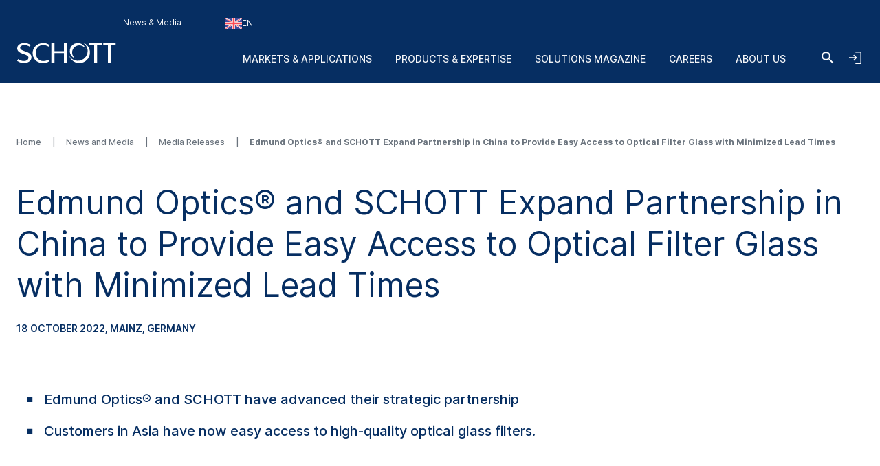

--- FILE ---
content_type: application/javascript
request_url: https://www.schott.com/js/aai/app-insight.min.js
body_size: 64762
content:
/*! app-insight - 1.0.36 - "dd68fc88-32a6-4225-8c13-37ceb3c26d92" */(()=>{"use strict";var n={510:n=>{n.exports={rE:"1.0.36"}}},e={};function t(r){var i=e[r];if(void 0!==i)return i.exports;var o=e[r]={exports:{}};return n[r](o,o.exports,t),o.exports}
/*! https://github.com/nevware21/ts-utils v0.12.5 */
function r(n,e){return n||e}function i(n,e){return n[e]}t.g=function(){if("object"==typeof globalThis)return globalThis;try{return this||new Function("return this")()}catch(n){if("object"==typeof window)return window}}();var o,a=void 0,u=null,c="",f="function",l="object",s="prototype",v="__proto__",d="undefined",p="constructor",g="Symbol",m="length",h="name",y="call",b="toString",w="getOwnPropertyDescriptor",C=r(Object),T=i(C,s),x=r(String),I=i(x,s),S=r(Math),_=r(Array),k=i(_,s),D=i(k,"slice"),P="_polyfill",N="__nw21$polytype__";function E(n,e){try{return{v:n.apply(this,e)}}catch(n){return{e:n}}}function A(n){return function(e){return typeof e===n}}function O(n){var e="[object "+n+"]";return function(n){return!(!n||M(n)!==e)}}function M(n){return T[b].call(n)}function U(n){return typeof n===d||n===d}function R(n){return n===u||U(n)}function L(n){return n===u||n===a}function j(n){return!!n||n!==a}function V(n){return!o&&(o=["string","number","boolean",d,"symbol","bigint"]),!(n===l||-1===o.indexOf(n))}var q=A("string"),H=A(f);function F(n){return!(!n&&R(n))&&(!!n&&typeof n===l)}var z=i(_,"isArray"),B=O("Date"),K=A("number"),X=A("boolean"),J=O("Error");function W(n){return!!(n&&n.then&&H(n.then))}function $(n){return!(!n||(e=function(){return!(n&&0+n)},t=!n,i=E(e,r),i.e?t:i.v));var e,t,r,i}function G(){}function Y(){return!1}var Z=r(x),Q="[object Error]";function nn(n,e){var t=c,r=T[b][y](n);r===Q&&(n={stack:Z(n.stack),message:Z(n.message),name:Z(n.name)});try{t=((t=JSON.stringify(n,u,e?"number"==typeof e?e:4:a))?t.replace(/"(\w+)"\s*:\s{0,1}/g,"$1: "):u)||Z(n)}catch(n){t=" - "+nn(n,e)}return r+": "+t}function en(n){throw new Error(n)}function tn(n){throw new TypeError(n)}function rn(n){L(n)&&tn("Cannot convert undefined or null to object")}function on(n){q(n)||tn("'"+nn(n)+"' is not a string")}function an(n,e){return!!n&&T.hasOwnProperty[y](n,e)}var un=r(i(C,w),G),cn=r(i(C,"hasOwn"),fn);function fn(n,e){return rn(n),an(n,e)||!!un(n,e)}function ln(n,e,t){if(n&&(F(n)||H(n)))for(var r in n)if(cn(n,r)&&-1===e[y](t||n,r,n[r]))break}function sn(n,e,t){if(n)for(var r=n[m]>>>0,i=0;i<r&&(!(i in n)||-1!==e[y](t||n,n[i],i,n));i++);}var vn=dn;function dn(n,e,t){var r=e?e[n]:u;return function(e){var i=(e?e[n]:u)||r;if(i||t){var o=arguments;return(i||t).apply(e,i?D[y](o,1):o)}tn('"'+Z(n)+'" not defined for '+nn(e))}}function pn(n){return function(e){return e[n]}}var gn=r(i(C,w),G),mn={e:"enumerable",c:"configurable",v:"value",w:"writable",g:"get",s:"set"};function hn(n){var e={};if(e[mn.c]=!0,e[mn.e]=!0,n.l){e.get=function(){return n.l.v};var t=gn(n.l,"v");t&&t.set&&(e.set=function(e){n.l.v=e})}return ln(n,(function(n,t){e[mn[n]]=t===a?e[mn[n]]:t})),e}var yn=i(C,"defineProperty"),bn=i(C,"defineProperties");function wn(n,e,t){return yn(n,e,hn(t))}function Cn(n,e,t,r,i){var o={};return ln(n,(function(n,r){Tn(o,n,e?r:n),Tn(o,r,t?r:n)})),r?r(o):o}function Tn(n,e,t,r){yn(n,e,{value:t,enumerable:!0,writable:!1})}var xn=r(i(C,"isFrozen"),Y),In=i(C,"freeze");function Sn(n){return n}function _n(n){return rn(n),n[v]||u}var kn=i(C,"assign"),Dn=i(C,"keys");function Pn(n,e){if((z(n)||F(n)||H(n))&&!xn(n)){for(var t=0;t<e.length;t++)if(e[t]===n)return n;e.push(n),ln(n,(function(n,t){Pn(t,e)})),En(n)}return n}function Nn(n){return In?Pn(n,[]):n}var En=r(In,Sn),An=r(i(C,"getPrototypeOf"),_n);function On(n){return Cn(n,0,0,En)}var Mn,Un=On({asyncIterator:0,hasInstance:1,isConcatSpreadable:2,iterator:3,match:4,matchAll:5,replace:6,search:7,species:8,split:9,toPrimitive:10,toStringTag:11,unscopables:12}),Rn="__tsUtils$gblCfg";function Ln(){var n;return typeof globalThis!==d&&(n=globalThis),n||typeof self===d||(n=self),n||typeof window===d||(n=window),n||typeof t.g===d||(n=t.g),n}function jn(){if(!Mn){var n=E(Ln).v||{};Mn=n[Rn]=n[Rn]||{}}return Mn}var Vn=i(S,"min"),qn=i(S,"max"),Hn=vn("slice",I),Fn=vn("substring",I),zn=dn("substr",I,Bn);function Bn(n,e,t){return rn(n),t<0?c:((e=e||0)<0&&(e=qn(e+n[m],0)),U(t)?Hn(n,e):Hn(n,e,e+t))}function Kn(n,e){return Fn(n,0,e)}var Xn,Jn=r(i(C,"create"),Wn);function Wn(n,e){var t=null;function r(){}if(L(n))t={};else{var i=typeof n;i!==l&&i!==f&&tn("Prototype must be an Object or function: "+nn(n)),r[s]=n,E((function(){r[v]=n})),t=new r}return e&&E(bn,[t,e]),t}function $n(){return(Date.now||Gn)()}function Gn(){return(new Date).getTime()}function Yn(n,e,t){return n.apply(e,t)}function Zn(){Xn=jn()}function Qn(n,e){var t={};return!Xn&&Zn(),t.b=Xn.lzy,yn(t,"v",{configurable:!0,get:function(){var r=Yn(n,null,e);return Xn.lzy||yn(t,"v",{value:r}),t.b=Xn.lzy,r}}),t}var ne,ee,te=i(S,"random"),re=Qn((function(){for(var n=$n().toString(36).slice(2);n.length<16;)n+=te().toString(36).slice(2);return n=n.substring(0,16)})),ie="_urid",oe="$nw21sym",ae=0;function ue(){if(!ne){var n=jn();ne=n.gblSym=n.gblSym||{k:{},s:{}}}return ne}function ce(n){var e="_"+ae+++"_"+re.v,t=g+"("+n+")";function r(n,e){wn(a,n,{v:e,e:!1,w:!1})}var i,o,a=Jn(null);return r("description",Z(n)),r(b,(function(){return t+oe+e})),r("valueOf",(function(){return a})),r("v",t),r("_uid",e),o="symbol",(i=a)&&(E((function(){i[P]=!0,i[N]=o})),E(wn,[i,P,{v:!0,w:!1,e:!1}]),E(wn,[i,N,{v:o,w:!1,e:!1}])),i}function fe(n){var e=ue();if(!cn(e.k,n)){var t=ce(n),r=Dn(e.s).length;t[ie]=function(){return r+"_"+t[b]()},e.k[n]=t,e.s[t[ie]()]=Z(n)}return e.k[n]}function le(n){return yn({toJSON:function(){return n}},"v",{value:n})}var se,ve="window";function de(n,e){var t;return function(){return!Xn&&Zn(),t&&!Xn.lzy||(t=le(E(n,e).v)),t.v}}function pe(n){return!Xn&&Zn(),se&&!1!==n&&!Xn.lzy||(se=le(E(Ln).v||u)),se.v}function ge(n,e){var t;if((t=se&&!1!==e?se.v:pe(e))&&t[n])return t[n];if(n===ve)try{return window}catch(n){}return u}function me(){return!!he()}var he=de(ge,["document"]);function ye(){return!!be()}var be=de(ge,[ve]);var we=de(ge,["navigator"]);var Ce,Te,xe=de(ge,["history"]),Ie=de((function(){return!!E((function(){return process&&(process.versions||{}).node})).v})),Se=de((function(){return!!E((function(){return self&&self instanceof WorkerGlobalScope})).v}));function _e(){return Ce=le(E(ge,[g]).v)}function ke(n){var e=(Xn.lzy?0:Ce)||_e();return e.v?e.v[n]:a}var De;function Pe(){return!!Ne()}function Ne(){return!Xn&&Zn(),((Xn.lzy?0:Ce)||_e()).v}function Ee(n,e){var t=Un[n];!Xn&&Zn();var r=(Xn.lzy?0:Ce)||_e();return r.v?r.v[t||n]:e?a:function(n){var e;!ee&&(ee={});var t=Un[n];return t&&(e=ee[t]=ee[t]||ce(g+"."+t)),e}(n)}function Ae(n,e){!Xn&&Zn();var t=(Xn.lzy?0:Ce)||_e();return t.v?t.v(n):e?u:ce(n)}function Oe(n){return!Xn&&Zn(),((Te=(Xn.lzy?0:Te)||le(E(ke,["for"]).v)).v||fe)(n)}function Me(n){return!!n&&H(n.next)}function Ue(n){return!L(n)&&H(n[Ee(3)])}function Re(n,e,t){if(n&&(Me(n)||(!De&&(De=le(Ee(3))),n=n[De.v]?n[De.v]():u),Me(n))){var r=a,i=a;try{for(var o=0;!(i=n.next()).done&&-1!==e[y](t||n,i.value,o,n);)o++}catch(e){r={e},n.throw&&(i=u,n.throw(r))}finally{try{i&&!i.done&&n.return&&n.return(i)}finally{if(r)throw r.e}}}}function Le(n,e){return!U(e)&&n&&(z(e)?Yn(n.push,n,e):Me(e)||Ue(e)?Re(e,(function(e){n.push(e)})):n.push(e)),n}var je=vn("indexOf",k),Ve=vn("map",k);function qe(n,e,t){return((n?n.slice:u)||D).apply(n,D[y](arguments,1))}function He(n,e,t){return-1!==je(n,e,t)}var Fe,ze=dn("includes",k,He),Be=vn("reduce",k);var Ke,Xe=r(i(C,"setPrototypeOf"),Je);function Je(n,e){var t;return!Fe&&(Fe=le(((t={})[v]=[],t instanceof Array))),Fe.v?n[v]=e:ln(e,(function(e,t){return n[e]=t})),n}function We(n,e){e&&(n[h]=e)}function $e(n,e,t){var r=t||Error,i=r[s][h],o=Error.captureStackTrace;return function(n,e,t){function r(){this[p]=e,E(wn,[this,h,{v:n,c:!0,e:!1}])}return E(wn,[e,h,{v:n,c:!0,e:!1}]),(e=Xe(e,t))[s]=t===u?Jn(t):(r[s]=t[s],new r),e}(n,(function(){var t=this,a=arguments;try{E(We,[r,n]);var u=Yn(r,t,D[y](a))||t;if(u!==t){var c=An(t);c!==An(u)&&Xe(u,c)}return o&&o(u,t[p]),e&&e(u,a),u}finally{E(We,[r,i])}}),r)}function Ge(n){return function(e){return rn(e),e&&e.replace&&(e=e.replace(n,c)),e}}var Ye=dn("trim",I,Ge(/^\s+|(?=\s)\s+$/g));var Ze=i(S,"floor");var Qe,nt,et;function tt(n){if(!n||typeof n!==l)return!1;et||(et=!ye()||be());var e=!1;if(n!==et){nt||(Qe=Function[s][b],nt=Qe[y](C));try{var t=An(n);(e=!t)||(an(t,p)&&(t=t[p]),e=!(!t||typeof t!==f||Qe[y](t)!==nt))}catch(n){}}return e}function rt(n){return n.value&&ut(n),!0}var it=[function(n){var e=n.value;if(z(e)){var t=n.result=[];return t.length=e.length,n.copyTo(t,e),!0}return!1},ut,function(n){if(n.type===f)return!0;return!1},function(n){var e=n.value;if(B(e))return n.result=new Date(e.getTime()),!0;return!1}];function ot(n,e,t,r){var i=t.handler,o=t.path?r?t.path.concat(r):t.path:[],a={handler:t.handler,src:t.src,path:o},c=typeof e,f=!1,s=e===u;s||(e&&c===l?f=tt(e):s=V(c));var v={type:c,isPrim:s,isPlain:f,value:e,result:e,path:o,origin:t.src,copy:function(e,r){return ot(n,e,r?a:t,r)},copyTo:function(e,t){return at(n,e,t,a)}};return v.isPrim?i&&i[y](t,v)?v.result:e:function(n,e,t,r){var i;return sn(n,(function(n){if(n.k===e)return i=n,-1})),i||(i={k:e,v:e},n.push(i),r(i)),i.v}(n,e,0,(function(n){wn(v,"result",{g:function(){return n.v},s:function(e){n.v=e}});for(var e=0,r=i;!(r||(e<it.length?it[e++]:rt))[y](t,v);)r=u}))}function at(n,e,t,r){if(!R(t))for(var i in t)e[i]=ot(n,t[i],r,i);return e}function ut(n){var e=n.value;if(e&&n.isPlain){var t=n.result={};return n.copyTo(t,e),!0}return!1}function ct(n,e){return sn(e,(function(e){!function(n,e,t){at([],n,e,{handler:t,src:e,path:[]})}(n,e)})),n}function ft(n,e,t,r,i,o,a){return ct(ot([],u=n,{handler:c,src:u})||{},D[y](arguments));var u,c}var lt=vn("split",I);function st(n,e,t){if(n&&e){var r=lt(e,"."),i=r.pop();sn(r,(function(e){R(n[e])&&(n[e]={}),n=n[e]})),n[i]=t}}var vt=pn(m);var dt;function pt(){return!Xn&&Zn(),dt&&!Xn.lzy||(dt=le(E(ge,["performance"]).v)),dt.v}var gt=i(S,"round");var mt=r(i(C,w),G);var ht=dn("endsWith",I,yt);function yt(n,e,t){on(n);var r=q(e)?e:Z(e),i=!U(t)&&t<n[m]?t:n[m];return Fn(n,i-r[m],i)===r}var bt=vn("indexOf",I);var wt,Ct,Tt="ref",xt="unref",It="hasRef",St="enabled";function _t(n,e,t){var r,i=!0,o=n?e(u):u;function a(){return i=!1,o&&o[xt]&&o[xt](),r}function c(){o&&t(o),o=u}function f(){return o=e(o),i||a(),r}return(r={cancel:c,refresh:f})[It]=function(){return o&&o[It]?o[It]():i},r[Tt]=function(){return i=!0,o&&o[Tt]&&o[Tt](),r},r[xt]=a,{h:r=yn(r,St,{get:function(){return!!o},set:function(n){!n&&o&&c(),n&&!o&&f()}}),dn:function(){o=u}}}function kt(n,e,t){var r=z(e),i=r?e.length:0,o=function(n){var e=H(n)?n:wt;if(!e){var t=jn().tmOut||[];z(t)&&t.length>0&&H(t[0])&&(e=t[0])}return e||setTimeout}(i>0?e[0]:r?a:e),u=function(n){var e=H(n)?n:Ct;if(!e){var t=jn().tmOut||[];z(t)&&t.length>1&&H(t[1])&&(e=t[1])}return e||clearTimeout}(i>1?e[1]:a),c=t[0];t[0]=function(){f.dn(),Yn(c,a,D[y](arguments))};var f=_t(n,(function(n){if(n){if(n.refresh)return n.refresh(),n;Yn(u,a,[n])}return Yn(o,a,t)}),(function(n){Yn(u,a,[n])}));return f.h}function Dt(n,e){return kt(!0,a,D[y](arguments))}var Pt;var Nt="constructor",Et="prototype",At="function",Ot="_dynInstFuncs",Mt="_isDynProxy",Ut="_dynClass",Rt="_dynInstChk",Lt=Rt,jt="_dfOpts",Vt="_unknown_",qt="__proto__",Ht="_dyn"+qt,Ft="__dynProto$Gbl",zt="_dynInstProto",Bt="useBaseInst",Kt="setInstFuncs",Xt=Object,Jt=Xt.getPrototypeOf,Wt=Xt.getOwnPropertyNames,$t=pe(),Gt=$t[Ft]||($t[Ft]={o:(Pt={},Pt[Kt]=!0,Pt[Bt]=!0,Pt),n:1e3});function Yt(n){return n&&(n===Xt[Et]||n===Array[Et])}function Zt(n){return Yt(n)||n===Function[Et]}function Qt(n){var e;if(n){if(Jt)return Jt(n);var t=n[qt]||n[Et]||(n[Nt]?n[Nt][Et]:null);e=n[Ht]||t,an(n,Ht)||(delete n[zt],e=n[Ht]=n[zt]||n[Ht],n[zt]=t)}return e}function nr(n,e){var t=[];if(Wt)t=Wt(n);else for(var r in n)"string"==typeof r&&an(n,r)&&t.push(r);if(t&&t.length>0)for(var i=0;i<t.length;i++)e(t[i])}function er(n,e,t){return e!==Nt&&typeof n[e]===At&&(t||an(n,e))&&e!==qt&&e!==Et}function tr(n){tn("DynamicProto: "+n)}function rr(n,e){for(var t=n.length-1;t>=0;t--)if(n[t]===e)return!0;return!1}function ir(n,e,t,r,i){function o(n,e){var t=function(){var r=function(n,e,t,r){var i=null;if(n&&an(t,Ut)){var o=n[Ot]||Jn(null);if((i=(o[t[Ut]]||Jn(null))[e])||tr("Missing ["+e+"] "+At),!i[Rt]&&!1!==o[Lt]){for(var a=!an(n,e),u=Qt(n),c=[];a&&u&&!Zt(u)&&!rr(c,u);){var f=u[e];if(f){a=f===r;break}c.push(u),u=Qt(u)}try{a&&(n[e]=i),i[Rt]=1}catch(n){o[Lt]=!1}}}return i}(this,e,n,t)||function(n,e,t){var r=e[n];return r===t&&(r=Qt(e)[n]),typeof r!==At&&tr("["+n+"] is not a "+At),r}(e,n,t);return r.apply(this,arguments)};return t[Mt]=1,t}if(!Yt(n)){var a=t[Ot]=t[Ot]||Jn(null);if(!Yt(a)){var u=a[e]=a[e]||Jn(null);!1!==a[Lt]&&(a[Lt]=!!i),Yt(u)||nr(t,(function(e){er(t,e,!1)&&t[e]!==r[e]&&(u[e]=t[e],delete t[e],(!an(n,e)||n[e]&&!n[e][Mt])&&(n[e]=o(n,e)))}))}}}function or(n,e){return an(n,Et)?n.name||e||Vt:((n||{})[Nt]||{}).name||e||Vt}function ar(n,e,t,r){an(n,Et)||tr("theClass is an invalid class definition.");var i=n[Et];(function(n,e){if(Jt){for(var t=[],r=Qt(e);r&&!Zt(r)&&!rr(t,r);){if(r===n)return!0;t.push(r),r=Qt(r)}return!1}return!0})(i,e)||tr("["+or(n)+"] not in hierarchy of ["+or(e)+"]");var o=null;an(i,Ut)?o=i[Ut]:(o="_dynCls$"+or(n,"_")+"$"+Gt.n,Gt.n++,i[Ut]=o);var a=ar[jt],u=!!a[Bt];u&&r&&void 0!==r[Bt]&&(u=!!r[Bt]);var c=function(n){var e=Jn(null);return nr(n,(function(t){!e[t]&&er(n,t,!1)&&(e[t]=n[t])})),e}(e),f=function(n,e,t,r){function i(n,e,t){var i=e[t];if(i[Mt]&&r){var o=n[Ot]||{};!1!==o[Lt]&&(i=(o[e[Ut]]||{})[t]||i)}return function(){return i.apply(n,arguments)}}var o=Jn(null);nr(t,(function(n){o[n]=i(e,t,n)}));for(var a=Qt(n),u=[];a&&!Zt(a)&&!rr(u,a);)nr(a,(function(n){!o[n]&&er(a,n,!Jt)&&(o[n]=i(e,a,n))})),u.push(a),a=Qt(a);return o}(i,e,c,u);t(e,f);var l=!!Jt&&!!a[Kt];l&&r&&(l=!!r[Kt]),ir(i,o,e,c,!1!==l)}ar[jt]=Gt.o;var ur="function",cr="object",fr="undefined",lr="prototype",sr=Object,vr=sr[lr],dr=((pe()||{}).Symbol,(pe()||{}).Reflect,"hasOwnProperty"),pr=kn||function(n){for(var e,t=1,r=arguments.length;t<r;t++)for(var i in e=arguments[t])vr[dr].call(e,i)&&(n[i]=e[i]);return n},gr=function(n,e){return gr=sr.setPrototypeOf||{__proto__:[]}instanceof Array&&function(n,e){n.__proto__=e}||function(n,e){for(var t in e)e[dr](t)&&(n[t]=e[t])},gr(n,e)};function mr(n,e){function t(){this.constructor=n}typeof e!==ur&&null!==e&&tn("Class extends value "+String(e)+" is not a constructor or null"),gr(n,e),n[lr]=null===e?Jn(e):(t[lr]=e[lr],new t)}function hr(n,e){for(var t=0,r=e.length,i=n.length;t<r;t++,i++)n[i]=e[t];return n}var yr="toLowerCase",br="length",wr="warnToConsole",Cr="throwInternal",Tr="watch",xr="apply",Ir="push",Sr="splice",_r="logger",kr="cancel",Dr="initialize",Pr="identifier",Nr="removeNotificationListener",Er="addNotificationListener",Ar="isInitialized",Or="getNotifyMgr",Mr="getPlugin",Ur="name",Rr="processNext",Lr="getProcessTelContext",jr="value",Vr="enabled",qr="stopPollingInternalLogs",Hr="unload",Fr="onComplete",zr="version",Br="loggingLevelConsole",Kr="createNew",Xr="teardown",Jr="messageId",Wr="message",$r="diagLog",Gr="_doTeardown",Yr="update",Zr="getNext",Qr="setNextPlugin",ni="userAgent",ei="split",ti="replace",ri="type",ii="evtName",oi="status",ai="indexOf",ui="getAllResponseHeaders",ci="isChildEvt",fi="data",li="getCtx",si="setCtx",vi="itemsReceived",di="headers",pi="urlString",gi="timeout",mi="traceFlags",hi="getAttribute",yi=void 0,bi="",wi="channels",Ci="core",Ti="createPerfMgr",xi="disabled",Ii="extensionConfig",Si="extensions",_i="processTelemetry",ki="priority",Di="eventsSent",Pi="eventsDiscarded",Ni="eventsSendRequest",Ei="perfEvent",Ai="offlineEventsStored",Oi="offlineBatchSent",Mi="offlineBatchDrop",Ui="getPerfMgr",Ri="domain",Li="path",ji="Not dynamic - ",Vi=/-([a-z])/g,qi=/([^\w\d_$])/g,Hi=/^(\d+[\w\d_$])/,Fi=Object.getPrototypeOf;function zi(n){return!R(n)}function Bi(n){var e=n;return e&&q(e)&&(e=(e=(e=e[ti](Vi,(function(n,e){return e.toUpperCase()})))[ti](qi,"_"))[ti](Hi,(function(n,e){return"_"+e}))),e}function Ki(n,e){return!(!n||!e)&&-1!==bt(n,e)}function Xi(n){return n&&n.toISOString()||""}function Ji(n){return J(n)?n[Ur]:bi}function Wi(n,e,t,r,i){var o=t;return n&&((o=n[e])===t||i&&!i(o)||r&&!r(t)||(o=t,n[e]=o)),o}function $i(n,e,t){var r;return n?!(r=n[e])&&R(r)&&(r=U(t)?{}:t,n[e]=r):r=U(t)?{}:t,r}function Gi(n,e){var t=null,r=null;return H(n)?t=n:r=n,function(){var n=arguments;if(t&&(r=t()),r)return r[e][xr](r,n)}}function Yi(n,e,t,r,i){n&&e&&t&&(!1!==i||U(n[e]))&&(n[e]=Gi(t,r))}function Zi(n,e,t,r){return n&&e&&F(n)&&z(t)&&sn(t,(function(t){q(t)&&Yi(n,t,e,t,r)})),n}function Qi(n){return n&&kn&&(n=sr(kn({},n))),n}function no(n,e,t,r,i,o){var a=arguments,u=a[0]||{},c=a[br],f=!1,l=1;for(c>0&&X(u)&&(f=u,u=a[l]||{},l++),F(u)||(u={});l<c;l++){var s=a[l],v=z(s),d=F(s);for(var p in s){if(v&&p in s||d&&cn(s,p)){var g=s[p],m=void 0;if(f&&g&&((m=z(g))||tt(g))){var h=u[p];m?z(h)||(h=[]):tt(h)||(h={}),g=no(f,h,g)}void 0!==g&&(u[p]=g)}}}return u}function eo(n,e,t){var r=e&&e.featureOptIn&&e.featureOptIn[n];if(n&&r){var i=r.mode;if(3===i)return!0;if(2===i)return!1}return t}function to(n){try{return n.responseText}catch(n){}return null}function ro(n,e){return n?"XDomainRequest,Response:"+to(n)||0:e}function io(n,e){return n?"XMLHttpRequest,Status:"+n[oi]+",Response:"+to(n)||0:e}function oo(n,e){return e&&(K(e)?n=[e].concat(n):z(e)&&(n=e.concat(n))),n}var ao="withCredentials";function uo(n,e,t){if(!n[t]&&e&&e.getResponseHeader){var r=e.getResponseHeader(t);r&&(n[t]=Ye(r))}return n}function co(n,e){var t,r,i={};return n[ui]?(t=n[ui](),r={},q(t)&&sn(Ye(t)[ei](/[\r\n]+/),(function(n){if(n){var e=n[ai](": ");if(-1!==e){var t=Ye(n.substring(0,e))[yr](),i=Ye(n.substring(e+1));r[t]=i}else r[Ye(n)]=1}})),i=r):e&&(i=uo(i,n,"time-delta-millis"),i=uo(i,n,"kill-duration"),i=uo(i,n,"kill-duration-seconds")),i}var fo="documentMode",lo="location",so="console",vo="JSON",po="crypto",go="msCrypto",mo="msie",ho="trident/",yo="XMLHttpRequest",bo=null,wo=null,Co=!1,To=null,xo=null;function Io(n,e){var t=!1;if(n){try{if(!(t=e in n)){var r=n[lr];r&&(t=e in r)}}catch(n){}if(!t)try{t=!U((new n)[e])}catch(n){}}return t}function So(n){if(n&&Co){var e=ge("__mockLocation");if(e)return e}return typeof location===cr&&location?location:ge(lo)}function _o(){return Boolean(typeof JSON===cr&&JSON||null!==ge(vo))}function ko(){return _o()?JSON||ge(vo):null}function Do(){var n=we();if(n&&(n[ni]!==wo||null===bo)){var e=((wo=n[ni])||bi)[yr]();bo=Ki(e,mo)||Ki(e,ho)}return bo}function Po(n){if(void 0===n&&(n=null),!n){var e=we()||{};n=e?(e.userAgent||bi)[yr]():bi}var t=(n||bi)[yr]();if(Ki(t,mo)){var r=he()||{};return qn(parseInt(t[ei](mo)[1]),r[fo]||0)}if(Ki(t,ho)){var i=parseInt(t[ei](ho)[1]);if(i)return i+4}return null}function No(n){return null!==xo&&!1!==n||(xo=!!we()&&Boolean(we().sendBeacon)),xo}function Eo(n){var e=!1;try{e=!!ge("fetch");var t=ge("Request");e&&n&&t&&(e=Io(t,"keepalive"))}catch(n){}return e}function Ao(){return null===To&&(To=typeof XDomainRequest!==fr)&&Oo()&&(To=To&&!Io(ge(yo),"withCredentials")),To}function Oo(){var n=!1;try{n=!!ge(yo)}catch(n){}return n}function Mo(n,e,t){var r,i,o=pe();if(o&&o.CustomEvent)try{return r=o,i=function(n,e){var t=null,r={detail:e||null};if(H(CustomEvent))t=new CustomEvent(n,r);else{var i=he();i&&i.createEvent&&(t=i.createEvent("CustomEvent")).initCustomEvent(n,!0,!0,r)}return t}(n,{cfg:e||null,customDetails:t||null}),!!(r&&r.dispatchEvent&&i)&&(r.dispatchEvent(i),!0)}catch(n){}return!1}var Uo=4294967296,Ro=4294967295,Lo=123456789,jo=987654321,Vo=!1,qo=Lo,Ho=jo;function Fo(n){n<0&&(n>>>=0),qo=Lo+n&Ro,Ho=jo-n&Ro,Vo=!0}function zo(){try{var n=2147483647&$n();Fo((Math.random()*Uo^n)+n)}catch(n){}}function Bo(n){var e=0,t=ge(po)||ge(go);return t&&t.getRandomValues&&(e=t.getRandomValues(new Uint32Array(1))[0]&Ro),0===e&&Do()&&(Vo||zo(),e=function(n){var e=((Ho=36969*(65535&Ho)+(Ho>>16)&Ro)<<16)+(65535&(qo=18e3*(65535&qo)+(qo>>16)&Ro))>>>0&Ro;n||(e>>>=0);return e}()&Ro),0===e&&(e=Ze(Uo*Math.random()|0)),n||(e>>>=0),e}function Ko(n){void 0===n&&(n=22);for(var e=Bo()>>>0,t=0,r=bi;r[br]<n;)t++,r+="ABCDEFGHIJKLMNOPQRSTUVWXYZabcdefghijklmnopqrstuvwxyz0123456789+/".charAt(63&e),e>>>=6,5===t&&(e=(Bo()<<2&4294967295|3&e)>>>0,t=0);return r}var Xo="3.3.9",Jo="."+Ko(6),Wo=0;function $o(n){return 1===n.nodeType||9===n.nodeType||!+n.nodeType}function Go(n,e){return void 0===e&&(e=!1),Bi(n+Wo+++(e?"."+Xo:bi)+Jo)}function Yo(n){var e={id:Go("_aiData-"+(n||bi)+"."+Xo),accept:function(n){return $o(n)},get:function(n,t,r,i){var o=n[e.id];return o?o[Bi(t)]:(i&&(o=function(n,e){var t=e[n.id];if(!t){t={};try{$o(e)&&wn(e,n.id,{e:!1,v:t})}catch(n){}}return t}(e,n),o[Bi(t)]=r),r)},kill:function(n,e){if(n&&n[e])try{delete n[e]}catch(n){}}};return e}function Zo(n){return n&&F(n)&&!z(n)&&(n.isVal||n.fb||cn(n,"v")||cn(n,"mrg")||cn(n,"ref")||n.set)}function Qo(n,e,t){var r,i=t.dfVal||j;if(e&&t.fb){var o=t.fb;z(o)||(o=[o]);for(var a=0;a<o[br];a++){var u=o[a],c=e[u];if(i(c)?r=c:n&&(i(c=n.cfg[u])&&(r=c),n.set(n.cfg,Z(u),c)),i(r))break}}return!i(r)&&i(t.v)&&(r=t.v),r}function na(n,e,t){var r,i=t;(t&&Zo(t)&&(i=Qo(n,e,t)),i)&&(Zo(i)&&(i=na(n,e,i)),z(i)?(r=[])[br]=i[br]:tt(i)&&(r={}),r&&(ln(i,(function(t,i){i&&Zo(i)&&(i=na(n,e,i)),r[t]=i})),i=r));return i}function ea(n,e,t,r){var i,o,a,u,c,f,l,s,v=r;Zo(v)?(i=v.isVal,o=v.set,f=v.rdOnly,l=v.blkVal,u=v.mrg,!(c=v.ref)&&U(c)&&(c=!!u),a=Qo(n,e,v)):a=r,l&&n.blkVal(e,t);var d=!0,p=e[t];!p&&R(p)||(s=p,d=!1,i&&s!==a&&!i(s)&&(s=a,d=!0),o&&(d=(s=o(s,a,e))===a)),d?s=a?na(n,e,a):a:(tt(s)||z(a))&&u&&a&&(tt(a)||z(a))&&ln(a,(function(e,t){ea(n,s,e,t)})),n.set(e,t,s),c&&n.ref(e,t),f&&n.rdOnly(e,t)}var ta=Oe("[[ai_dynCfg_1]]"),ra=Oe("[[ai_blkDynCfg_1]]"),ia=Oe("[[ai_frcDynCfg_1]]");function oa(n){var e;if(n&&(z(n)?(e=[])[br]=n[br]:tt(n)&&(e={}),e))return ln(n,(function(n,t){e[n]=oa(t)})),e;return n}function aa(n,e,t){var r=!1;return t&&!n[e.blkVal]&&((r=t[ia])||t[ra]||(r=tt(t)||z(t))),r}function ua(n){tn("InvalidAccess:"+n)}var ca,fa=["push","pop","shift","unshift","splice"],la=function(n,e,t,r){n&&n[Cr](3,108,"".concat(t," [").concat(e,"] failed - ")+nn(r))};function sa(n,e){var t=mt(n,e);return t&&t.get}function va(n,e,t,r){if(e){var i=sa(e,t);i&&!!i[n.prop]?e[t]=r:function(n,e,t,r){var i={n:t,h:[],trk:function(e){e&&e.fn&&(-1===je(i.h,e)&&i.h[Ir](e),n.trk(e,i))},clr:function(n){var e=je(i.h,n);-1!==e&&i.h[Sr](e,1)}},o=!0,a=!1;function u(){o&&(a=a||aa(u,n,r),r&&!r[ta]&&a&&(r=pa(n,r,t,"Converting")),o=!1);var e=n.act;return e&&i.trk(e),r}u[n.prop]={chng:function(){n.add(i)}},wn(e,i.n,{g:u,s:function(c){if(r!==c){u[n.ro]&&!n.upd&&ua("["+t+"] is read-only:"+nn(e)),o&&(a=a||aa(u,n,r),o=!1);var f=a&&u[n.rf];if(a)if(f){ln(r,(function(n){r[n]=c?c[n]:yi}));try{ln(c,(function(e,t){va(n,r,e,t)})),c=r}catch(e){la((n.hdlr||{})[_r],t,"Assigning",e),a=!1}}else r&&r[ta]&&ln(r,(function(e){var t=sa(r,e);if(t){var i=t[n.prop];i&&i.chng()}}));if(c!==r){var l=c&&aa(u,n,c);!f&&l&&(c=pa(n,c,t,"Converting")),r=c,a=l}n.add(i)}}})}(n,e,t,r)}return e}function da(n,e,t,r){if(e){var i=sa(e,t),o=i&&!!i[n.prop],a=r&&r[0],u=r&&r[1],c=r&&r[2];if(!o){if(c)try{!function(n){if(n&&(tt(n)||z(n)))try{n[ra]=!0}catch(n){}}(e)}catch(e){la((n.hdlr||{})[_r],t,"Blocking",e)}try{va(n,e,t,e[t]),i=sa(e,t)}catch(e){la((n.hdlr||{})[_r],t,"State",e)}}a&&(i[n.rf]=a),u&&(i[n.ro]=u),c&&(i[n.blkVal]=!0)}return e}function pa(n,e,t,r){try{ln(e,(function(t,r){va(n,e,t,r)})),e[ta]||(yn(e,ta,{get:function(){return n.hdlr}}),function(n,e,t){z(e)&&sn(fa,(function(r){var i=e[r];e[r]=function(){for(var r=[],o=0;o<arguments.length;o++)r[o]=arguments[o];var a=i[xr](this,r);return pa(n,e,t,"Patching"),a}}))}(n,e,t))}catch(e){la((n.hdlr||{})[_r],t,r,e)}return e}var ga="[[ai_",ma="]]";function ha(n){var e,t=Ae(ga+"get"+n.uid+ma),r=Ae(ga+"ro"+n.uid+ma),i=Ae(ga+"rf"+n.uid+ma),o=Ae(ga+"blkVal"+n.uid+ma),a=Ae(ga+"dtl"+n.uid+ma),u=null,c=null;function f(t,r){var i=e.act;try{e.act=t,t&&t[a]&&(sn(t[a],(function(n){n.clr(t)})),t[a]=[]),r({cfg:n.cfg,set:n.set.bind(n),setDf:n.setDf.bind(n),ref:n.ref.bind(n),rdOnly:n.rdOnly.bind(n)})}catch(e){var o=n[_r];throw o&&o[Cr](1,107,nn(e)),e}finally{e.act=i||null}}function l(){if(u){var n=u;u=null,c&&c[kr](),c=null;var e=[];if(sn(n,(function(n){if(n&&(n[a]&&(sn(n[a],(function(e){e.clr(n)})),n[a]=null),n.fn))try{f(n,n.fn)}catch(n){e[Ir](n)}})),u)try{l()}catch(n){e[Ir](n)}e[br]>0&&function(n,e){ca||(ca=$e("AggregationError",(function(n,e){e[br]>1&&(n.errors=e[1])})));var t=n||"One or more errors occurred.";throw sn(e,(function(n,e){t+="\n".concat(e," > ").concat(nn(n))})),new ca(t,e||[])}("Watcher error(s): ",e)}}return e={prop:t,ro:r,rf:i,blkVal:o,hdlr:n,add:function(n){if(n&&n.h[br]>0){u||(u=[]),c||(c=Dt((function(){c=null,l()}),0));for(var e=0;e<n.h[br];e++){var t=n.h[e];t&&-1===je(u,t)&&u[Ir](t)}}},notify:l,use:f,trk:function(n,e){if(n){var t=n[a]=n[a]||[];-1===je(t,e)&&t[Ir](e)}}}}function ya(n,e,t){var r=function(n){if(n){var e=n[ta]||n;if(e.cfg&&(e.cfg===n||e.cfg[ta]===e))return e}return null}(e);if(r)return r;var i,o=Go("dyncfg",!0),a=e&&!1!==t?e:oa(e);var u={uid:null,cfg:a,logger:n,notify:function(){i.notify()},set:function(e,t,r){try{e=va(i,e,t,r)}catch(e){la(n,t,"Setting value",e)}return e[t]},setDf:function(n,e){return e&&ln(e,(function(e,t){ea(u,n,e,t)})),n},watch:function(n){return function(n,e){var t={fn:e,rm:function(){t.fn=null,n=null,e=null}};return wn(t,"toJSON",{v:function(){return"WatcherHandler"+(t.fn?"":"[X]")}}),n.use(t,e),t}(i,n)},ref:function(n,e){var t;return da(i,n,e,(t={},t[0]=!0,t))[e]},rdOnly:function(n,e){var t;return da(i,n,e,(t={},t[1]=!0,t))[e]},blkVal:function(n,e){var t;return da(i,n,e,(t={},t[2]=!0,t))[e]},_block:function(n,e){i.use(null,(function(t){var r=i.upd;try{U(e)||(i.upd=e),n(t)}finally{i.upd=r}}))}};return wn(u,"uid",{c:!1,e:!1,w:!1,v:o}),pa(i=ha(u),a,"config","Creating"),u}function ba(n,e,t,r){var i=ya(t,n||{},r);return e&&i.setDf(i.cfg,e),i}function wa(n,e,t){var r=n[ta]||n;return!r.cfg||r.cfg!==n&&r.cfg[ta]!==r?(function(n,e){n?(n[wr](e),n[Cr](2,108,e)):ua(e)}(t,ji+nn(n)),ba(n,null,t)[Tr](e)):r[Tr](e)}var Ca,Ta,xa=[Di,Pi,Ni,Ei],Ia=null;function Sa(n,e){return function(){var t=arguments,r=_a(e);if(r){var i=r.listener;i&&i[n]&&i[n][xr](i,t)}}}function _a(n){var e,t=Ia;return t||!0===n.disableDbgExt||(t=Ia||((e=ge("Microsoft"))&&(Ia=e.ApplicationInsights),Ia)),t?t.ChromeDbgExt:null}var ka="warnToConsole",Da={loggingLevelConsole:0,loggingLevelTelemetry:1,maxMessageLimit:25,enableDebug:!1},Pa=((Ta={})[0]=null,Ta[1]="errorToConsole",Ta[2]=ka,Ta[3]="debugToConsole",Ta);function Na(n){return n?'"'+n[ti](/\"/g,bi)+'"':bi}function Ea(n,e){var t=typeof console!==fr?console:ge(so);if(t){var r="log";t[n]&&(r=n),H(t[r])&&t[r](e)}}var Aa=function(){function n(n,e,t,r){void 0===t&&(t=!1);var i=this;i[Jr]=n,i[Wr]=(t?"AI: ":"AI (Internal): ")+n;var o=bi;_o()&&(o=ko().stringify(r));var a=(e?" message:"+Na(e):bi)+(r?" props:"+Na(o):bi);i[Wr]+=a}return n.dataType="MessageData",n}();function Oa(n,e){return(n||{})[_r]||new Ma(e)}var Ma=function(){function n(e){this.identifier="DiagnosticLogger",this.queue=[];var t,r,i,o,a,u=0,c={};ar(n,this,(function(n){function f(e,t){if(!(u>=i)){var o=!0,a="AITR_"+t[Jr];if(c[a]?o=!1:c[a]=!0,o&&(e<=r&&(n.queue[Ir](t),u++,l(1===e?"error":"warn",t)),u===i)){var f="Internal events throttle limit per PageView reached for this app.",s=new Aa(23,f,!1);n.queue[Ir](s),1===e?n.errorToConsole(f):n[wr](f)}}}function l(n,t){var r=_a(e||{});r&&r[$r]&&r[$r](n,t)}a=function(e){return wa(ba(e,Da,n).cfg,(function(n){var e=n.cfg;t=e[Br],r=e.loggingLevelTelemetry,i=e.maxMessageLimit,o=e.enableDebug}))}(e||{}),n.consoleLoggingLevel=function(){return t},n[Cr]=function(e,r,i,a,u){void 0===u&&(u=!1);var s=new Aa(r,i,u,a);if(o)throw nn(s);var v=Pa[e]||ka;if(U(s[Wr]))l("throw"+(1===e?"Critical":"Warning"),s);else{if(u){var d=+s[Jr];!c[d]&&t>=e&&(n[v](s[Wr]),c[d]=!0)}else t>=e&&n[v](s[Wr]);f(e,s)}},n.debugToConsole=function(n){Ea("debug",n),l("warning",n)},n[wr]=function(n){Ea("warn",n),l("warning",n)},n.errorToConsole=function(n){Ea("error",n),l("error",n)},n.resetInternalMessageCount=function(){u=0,c={}},n.logInternalMessage=f,n[Hr]=function(n){a&&a.rm(),a=null}}))}return n.__ieDyn=1,n}();function Ua(n){return n||new Ma}function Ra(n,e,t,r,i,o){void 0===o&&(o=!1),Ua(n)[Cr](e,t,r,i,o)}function La(n,e){Ua(n)[wr](e)}var ja=function(n){return Cn(n,1,0,En)},Va=function(n){return function(n){var e={};return ln(n,(function(n,t){Tn(e,n,t[1]),Tn(e,t[0],t[1])})),En(e)}(n)},qa=ja({LocalStorage:0,SessionStorage:1}),Ha=(ja({AI:0,AI_AND_W3C:1,W3C:2}),ja({Normal:1,Critical:2}),"split"),Fa="length",za="toLowerCase",Ba="ingestionendpoint",Ka="toString",Xa="removeItem",Ja="message",Wa="count",$a="preTriggerDate",Ga="getUTCDate",Ya="stringify",Za="pathname",Qa="match",nu="correlationHeaderExcludePatterns",eu="name",tu="properties",ru="measurements",iu="sizeInBytes",ou="typeName",au="exceptions",uu="severityLevel",cu="problemGroup",fu="parsedStack",lu="hasFullStack",su="assembly",vu="fileName",du="line",pu="aiDataContract",gu="duration",mu=void 0,hu=void 0,yu="";function bu(){return xu()?wu(qa.LocalStorage):null}function wu(n){try{if(R(pe()))return null;var e=(new Date)[Ka](),t=ge(n===qa.LocalStorage?"localStorage":"sessionStorage"),r=yu+e;t.setItem(r,e);var i=t.getItem(r)!==e;if(t[Xa](r),!i)return t}catch(n){}return null}function Cu(){return _u()?wu(qa.SessionStorage):null}function Tu(n){yu=n||""}function xu(n){return(n||void 0===mu)&&(mu=!!wu(qa.LocalStorage)),mu}function Iu(n,e){var t=bu();if(null!==t)try{return t.getItem(e)}catch(e){mu=!1,Ra(n,2,1,"Browser failed read of local storage. "+Ji(e),{exception:nn(e)})}return null}function Su(n,e,t){var r=bu();if(null!==r)try{return r.setItem(e,t),!0}catch(e){mu=!1,Ra(n,2,3,"Browser failed write to local storage. "+Ji(e),{exception:nn(e)})}return!1}function _u(n){return(n||void 0===hu)&&(hu=!!wu(qa.SessionStorage)),hu}function ku(n,e){var t=Cu();if(null!==t)try{return t.getItem(e)}catch(e){hu=!1,Ra(n,2,2,"Browser failed read of session storage. "+Ji(e),{exception:nn(e)})}return null}function Du(n,e,t){var r=Cu();if(null!==r)try{return r.setItem(e,t),!0}catch(e){hu=!1,Ra(n,2,4,"Browser failed write to session storage. "+Ji(e),{exception:nn(e)})}return!1}function Pu(n,e){var t=Cu();if(null!==t)try{return t[Xa](e),!0}catch(e){hu=!1,Ra(n,2,6,"Browser failed removal of session storage item. "+Ji(e),{exception:nn(e)})}return!1}var Nu="AppInsightsPropertiesPlugin",Eu="AppInsightsChannelPlugin",Au="ApplicationInsightsAnalytics",Ou="Microsoft_ApplicationInsights_BypassAjaxInstrumentation",Mu="sampleRate",Uu="ProcessLegacy",Ru="http.method",Lu="https://dc.services.visualstudio.com",ju="/v2/track",Vu="not_specified",qu="iKey";function Hu(n,e,t){var r,i=e[Fa],o=function(n,e){var t;e&&(e=Ye(Z(e)))[Fa]>150&&(t=Fn(e,0,150),Ra(n,2,57,"name is too long.  It has been truncated to 150 characters.",{name:e},!0));return t||e}(n,e);if(o[Fa]!==i){for(var a=0,u=o;void 0!==t[u];)a++,u=Fn(o,0,147)+(r=void 0,zn(r="00"+a,r[Fa]-3));o=u}return o}function Fu(n,e,t){var r;return void 0===t&&(t=1024),e&&(t=t||1024,(e=Ye(Z(e)))[Fa]>t&&(r=Fn(e,0,t),Ra(n,2,61,"string value is too long. It has been truncated to "+t+" characters.",{value:e},!0))),r||e}function zu(n,e){return Ju(n,e,2048,66)}function Bu(n,e){var t;return e&&e[Fa]>32768&&(t=Fn(e,0,32768),Ra(n,2,56,"message is too long, it has been truncated to 32768 characters.",{message:e},!0)),t||e}function Ku(n,e){if(e){var t={};ln(e,(function(e,r){if(F(r)&&_o())try{r=ko()[Ya](r)}catch(e){Ra(n,2,49,"custom property is not valid",{exception:e},!0)}r=Fu(n,r,8192),e=Hu(n,e,t),t[e]=r})),e=t}return e}function Xu(n,e){if(e){var t={};ln(e,(function(e,r){e=Hu(n,e,t),t[e]=r})),e=t}return e}function Ju(n,e,t,r){var i;return e&&(e=Ye(Z(e)))[Fa]>t&&(i=Fn(e,0,t),Ra(n,2,r,"input is too long, it has been truncated to "+t+" characters.",{data:e},!0)),i||e}function Wu(n,e,t,r,i,o){t=Fu(r,t)||Vu,(R(n)||R(e)||R(t))&&en("Input doesn't contain all required fields");var a="";n[qu]&&(a=n[qu],delete n[qu]);var u={name:t,time:Xi(new Date),iKey:a,ext:o||{},tags:[],data:{},baseType:e,baseData:n};return R(i)||ln(i,(function(n,e){u.data[n]=e})),u}!function(){function n(){}n.create=Wu}();var $u=function(){function n(n,e,t,r){this.aiDataContract={ver:1,name:1,properties:0,measurements:0};var i=this;i.ver=2,i[eu]=Fu(n,e)||Vu,i[tu]=Ku(n,t),i[ru]=Xu(n,r)}return n.envelopeType="Microsoft.ApplicationInsights.{0}.Event",n.dataType="EventData",n}(),Gu=function(){function n(n,e,t,r,i){this.aiDataContract={ver:1,message:1,severityLevel:0,properties:0};var o=this;o.ver=2,e=e||Vu,o[Ja]=Bu(n,e),o[tu]=Ku(n,r),o[ru]=Xu(n,i),t&&(o[uu]=t)}return n.envelopeType="Microsoft.ApplicationInsights.{0}.Message",n.dataType="MessageData",n}(),Yu=function(){this.aiDataContract={name:1,kind:0,value:1,count:0,min:0,max:0,stdDev:0},this.kind=0},Zu=function(){function n(n,e,t,r,i,o,a,u,c){this.aiDataContract={ver:1,metrics:1,properties:0};var f=this;f.ver=2;var l=new Yu;l[Wa]=r>0?r:void 0,l.max=isNaN(o)||null===o?void 0:o,l.min=isNaN(i)||null===i?void 0:i,l[eu]=Fu(n,e)||Vu,l.value=t,l.stdDev=isNaN(a)||null===a?void 0:a,f.metrics=[l],f[tu]=Ku(n,u),f[ru]=Xu(n,c)}return n.envelopeType="Microsoft.ApplicationInsights.{0}.Metric",n.dataType="MetricData",n}(),Qu="";function nc(n){(isNaN(n)||n<0)&&(n=0),n=gt(n);var e=Qu+n%1e3,t=Qu+Ze(n/1e3)%60,r=Qu+Ze(n/6e4)%60,i=Qu+Ze(n/36e5)%24,o=Ze(n/864e5);return e=1===e[Fa]?"00"+e:2===e[Fa]?"0"+e:e,t=t[Fa]<2?"0"+t:t,r=r[Fa]<2?"0"+r:r,i=i[Fa]<2?"0"+i:i,(o>0?o+".":Qu)+i+":"+r+":"+t+"."+e}var ec=function(){function n(n,e,t,r,i,o,a){this.aiDataContract={ver:1,name:0,url:0,duration:0,properties:0,measurements:0,id:0};var u=this;u.ver=2,u.id=function(n,e){return e?Ju(n,e,128,69)[Ka]():e}(n,a),u.url=zu(n,t),u[eu]=Fu(n,e)||Vu,isNaN(r)||(u[gu]=nc(r)),u[tu]=Ku(n,i),u[ru]=Xu(n,o)}return n.envelopeType="Microsoft.ApplicationInsights.{0}.Pageview",n.dataType="PageviewData",n}(),tc=function(){function n(n,e,t,r,i,o,a){this.aiDataContract={ver:1,name:0,url:0,duration:0,perfTotal:0,networkConnect:0,sentRequest:0,receivedResponse:0,domProcessing:0,properties:0,measurements:0};var u=this;u.ver=2,u.url=zu(n,t),u[eu]=Fu(n,e)||Vu,u[tu]=Ku(n,i),u[ru]=Xu(n,o),a&&(u.domProcessing=a.domProcessing,u[gu]=a[gu],u.networkConnect=a.networkConnect,u.perfTotal=a.perfTotal,u.receivedResponse=a.receivedResponse,u.sentRequest=a.sentRequest)}return n.envelopeType="Microsoft.ApplicationInsights.{0}.PageviewPerformance",n.dataType="PageviewPerformanceData",n}(),rc=58,ic=/^\s{0,50}(from\s|at\s|Line\s{1,5}\d{1,10}\s{1,5}of|\w{1,50}@\w{1,80}|[^\(\s\n]+:[0-9\?]+(?::[0-9\?]+)?)/,oc=/([^\(\s\n]+):([0-9]+):([0-9]+)$/,ac=/([^\(\s\n]+):([0-9]+)$/,uc="<no_method>",cc="error",fc="stack",lc="stackDetails",sc="errorSrc",vc="message",dc="description",pc=[{re:/^(?:\s{0,50}at)?\s{0,50}([^\@\()\s]+)?\s{0,50}(?:\s|\@|\()\s{0,5}([^\(\s\n\]]+):([0-9\?]+):([0-9\?]+)\)?$/,len:5,m:1,fn:2,ln:3,col:4},{chk:function(n){return bt(n,"[native")<0},pre:function(n){return n.replace(/(\(anonymous\))/,"<anonymous>")},re:/^(?:\s{0,50}at)?\s{0,50}([^\@\()\s]+)?\s{0,50}(?:\s|\@|\()\s{0,5}([^\(\s\n\]]+):([0-9\?]+)\)?$/,len:4,m:1,fn:2,ln:3},{re:/^(?:\s{0,50}at)?\s{0,50}([^\@\()\s]+)?\s{0,50}(?:\s|\@|\()\s{0,5}([^\(\s\n\)\]]+)\)?$/,len:3,m:1,fn:2,hdl:Dc},{re:/(?:^|\(|\s{0,10}[\w\)]+\@)?([^\(\n\s\]\)]+)(?:\:([0-9]+)(?:\:([0-9]+))?)?\)?(?:,|$)/,len:2,fn:1,hdl:Dc}];function gc(n,e){var t=n;return t&&!q(t)&&(JSON&&JSON[Ya]?(t=JSON[Ya](n),!e||t&&"{}"!==t||(t=H(n[Ka])?n[Ka]():""+n)):t=n+" - (Missing JSON.stringify)"),t||""}function mc(n,e){var t=n;return n&&(t&&!q(t)&&(t=n[vc]||n[dc]||t),t&&!q(t)&&(t=gc(t,!0)),n.filename&&(t=t+" @"+(n.filename||"")+":"+(n.lineno||"?")+":"+(n.colno||"?"))),e&&"String"!==e&&"Object"!==e&&"Error"!==e&&-1===bt(t||"",e)&&(t=e+": "+t),t||""}function hc(n){return n&&n.src&&q(n.src)&&n.obj&&z(n.obj)}function yc(n){var e=n||"";q(e)||(e=q(e[fc])?e[fc]:""+e);var t=e[Ha]("\n");return{src:e,obj:t}}function bc(n){var e=null;if(n)try{if(n[fc])e=yc(n[fc]);else if(n[cc]&&n[cc][fc])e=yc(n[cc][fc]);else if(n.exception&&n.exception[fc])e=yc(n.exception[fc]);else if(hc(n))e=n;else if(hc(n[lc]))e=n[lc];else if(be()&&be().opera&&n[vc])e=function(n){for(var e=[],t=n[Ha]("\n"),r=0;r<t[Fa];r++){var i=t[r];t[r+1]&&(i+="@"+t[r+1],r++),e.push(i)}return{src:n,obj:e}}(n[Ja]);else if(n.reason&&n.reason[fc])e=yc(n.reason[fc]);else if(q(n))e=yc(n);else{var t=n[vc]||n[dc]||"";q(n[sc])&&(t&&(t+="\n"),t+=" from "+n[sc]),t&&(e=yc(t))}}catch(n){e=yc(n)}return e||{src:"",obj:null}}function wc(n){var e,t=n.obj;if(t&&t[Fa]>0){e=[];var r=0,i=!1,o=0;sn(t,(function(n){if(i||function(n){var e=!1;if(n&&q(n)){var t=Ye(n);t&&(e=ic.test(t))}return e}(n)){var t=Z(n);i=!0;var a=function(n,e){var t,r;if(n&&q(n)&&Ye(n)){(t={})[pu]=Pc,t.level=e,t.assembly=Ye(n),t.method=uc,t.fileName="",t.line=0,t.sizeInBytes=0,r=t;for(var i=0;i<pc[Fa];){var o=pc[i];if(o.chk&&!o.chk(n))break;o.pre&&(n=o.pre(n));var a=n[Qa](o.re);if(a&&a[Fa]>=o.len){o.m&&(r.method=Ye(a[o.m]||uc)),o.hdl?o.hdl(r,o,a):o.fn&&(o.ln?(r[vu]=Ye(a[o.fn]||""),r[du]=parseInt(Ye(a[o.ln]||""))||0):kc(r,a[o.fn]||""));break}i++}}return Nc(r)}(t,r);a&&(o+=a[iu],e.push(a),r++)}}));if(o>32768)for(var a=0,u=e[Fa]-1,c=0,f=a,l=u;a<u;){if((c+=e[a][iu]+e[u][iu])>32768){var s=l-f+1;e.splice(f,s);break}f=a,l=u,a++,u--}}return e}function Cc(n){var e="";if(n&&!(e=n.typeName||n[eu]||""))try{var t=/function (.{1,200})\(/.exec(n.constructor[Ka]());e=t&&t[Fa]>1?t[1]:""}catch(n){}return e}function Tc(n){if(n)try{if(!q(n)){var e=Cc(n),t=gc(n,!1);return t&&"{}"!==t||(n[cc]&&(e=Cc(n=n[cc])),t=gc(n,!0)),0!==bt(t,e)&&"String"!==e?e+":"+t:t}}catch(n){}return""+(n||"")}var xc=function(){function n(n,e,t,r,i,o){this.aiDataContract={ver:1,exceptions:1,severityLevel:0,properties:0,measurements:0};var a=this;a.ver=2,!function(n){try{if(F(n))return"ver"in n&&"exceptions"in n&&"properties"in n}catch(n){}return!1}(e)?(t||(t={}),o&&(t.id=o),a[au]=[_c(n,e,t)],a[tu]=Ku(n,t),a[ru]=Xu(n,r),i&&(a[uu]=i),o&&(a.id=o)):(a[au]=e[au]||[],a[tu]=e[tu],a[ru]=e[ru],e[uu]&&(a[uu]=e[uu]),e.id&&(a.id=e.id,e[tu].id=e.id),e[cu]&&(a[cu]=e[cu]),R(e.isManual)||(a.isManual=e.isManual))}return n.CreateAutoException=function(n,e,t,r,i,o,a,u){var c=Cc(i||o||n);return{message:mc(n,c),url:e,lineNumber:t,columnNumber:r,error:Tc(i||o||n),evt:Tc(o||n),typeName:c,stackDetails:bc(a||i||o),errorSrc:u}},n.CreateFromInterface=function(e,t,r,i){var o=t[au]&&Ve(t[au],(function(n){return function(n,e){var t=z(e[fu])&&Ve(e[fu],(function(n){return function(n){var e,t=(e={},e[pu]=Pc,e.level=n.level,e.method=n.method,e.assembly=n[su],e.fileName=n[vu],e.line=n[du],e.sizeInBytes=0,e);return Nc(t)}(n)}))||e[fu],r=_c(n,pr(pr({},e),{parsedStack:t}));return r}(e,n)}));return new n(e,pr(pr({},t),{exceptions:o}),r,i)},n.prototype.toInterface=function(){var n=this,e=n.exceptions,t=n.properties,r=n.measurements,i=n.severityLevel,o=n.problemGroup,a=n.id,u=n.isManual;return{ver:"4.0",exceptions:e instanceof Array&&Ve(e,(function(n){return n.toInterface()}))||void 0,severityLevel:i,properties:t,measurements:r,problemGroup:o,id:a,isManual:u}},n.CreateSimpleException=function(n,e,t,r,i,o){var a;return{exceptions:[(a={},a[lu]=!0,a.message=n,a.stack=i,a.typeName=e,a)]}},n.envelopeType="Microsoft.ApplicationInsights.{0}.Exception",n.dataType="ExceptionData",n.formatError=Tc,n}(),Ic=En({id:0,outerId:0,typeName:1,message:1,hasFullStack:0,stack:0,parsedStack:2});function Sc(){var n=this,e=z(n[fu])&&Ve(n[fu],(function(n){return function(n){return{level:n.level,method:n.method,assembly:n[su],fileName:n[vu],line:n[du]}}(n)}));return{id:n.id,outerId:n.outerId,typeName:n[ou],message:n[Ja],hasFullStack:n[lu],stack:n[fc],parsedStack:e||void 0}}function _c(n,e,t){var r,i,o,a,u,c;if(function(n){try{if(F(n))return"hasFullStack"in n&&"typeName"in n}catch(n){}return!1}(e))i=e[ou],o=e[Ja],u=e[fc],c=e[fu]||[],a=e[lu];else{var f=e,l=f&&f.evt;J(f)||(f=f[cc]||l||f),i=Fu(n,Cc(f))||Vu,o=Bu(n,mc(e||f,i))||Vu;var s=e[lc]||bc(e);c=wc(s),z(c)&&Ve(c,(function(e){e[su]=Fu(n,e[su]),e[vu]=Fu(n,e[vu])})),u=function(n,e){var t;if(e){var r=""+e;r[Fa]>32768&&(t=Fn(r,0,32768),Ra(n,2,52,"exception is too long, it has been truncated to 32768 characters.",{exception:e},!0))}return t||e}(n,function(n){var e="";return n&&(e=n.obj?n.obj.join("\n"):n.src||""),e}(s)),a=z(c)&&c[Fa]>0,t&&(t[ou]=t[ou]||i)}return(r={})[pu]=Ic,r.id=undefined,r.outerId=undefined,r.typeName=i,r.message=o,r[lu]=a,r.stack=u,r.parsedStack=c,r.toInterface=Sc,r}function kc(n,e){var t=e[Qa](oc);if(t&&t[Fa]>=4)n[vu]=t[1],n[du]=parseInt(t[2]);else{var r=e[Qa](ac);r&&r[Fa]>=3?(n[vu]=r[1],n[du]=parseInt(r[2])):n[vu]=e}}function Dc(n,e,t){var r=n[vu];e.fn&&t&&t[Fa]>e.fn&&(e.ln&&t[Fa]>e.ln?(r=Ye(t[e.fn]||""),n[du]=parseInt(Ye(t[e.ln]||""))||0):r=Ye(t[e.fn]||"")),r&&kc(n,r)}var Pc=En({level:1,method:1,assembly:0,fileName:0,line:0});function Nc(n){var e=rc;return n&&(e+=n.method[Fa],e+=n.assembly[Fa],e+=n.fileName[Fa],e+=n.level.toString()[Fa],e+=n.line.toString()[Fa],n[iu]=e),n}function Ec(){for(var n,e=["0","1","2","3","4","5","6","7","8","9","a","b","c","d","e","f"],t=bi,r=0;r<4;r++)t+=e[15&(n=Bo())]+e[n>>4&15]+e[n>>8&15]+e[n>>12&15]+e[n>>16&15]+e[n>>20&15]+e[n>>24&15]+e[n>>28&15];var i=e[8+(3&Bo())|0];return zn(t,0,8)+zn(t,9,4)+"4"+zn(t,13,3)+i+zn(t,16,3)+zn(t,19,12)}var Ac="00",Oc="ff",Mc="00000000000000000000000000000000",Uc="0000000000000000";function Rc(n,e,t){return!(!n||n[br]!==e||n===t)&&!!n.match(/^[\da-f]*$/i)}function Lc(n,e,t){return Rc(n,e)?n:t}function jc(n){(isNaN(n)||n<0||n>255)&&(n=1);for(var e=n.toString(16);e[br]<2;)e="0"+e;return e}function Vc(n,e,t,r){return{version:Rc(r,2,Oc)?r:Ac,traceId:qc(n)?n:Ec(),spanId:Hc(e)?e:Kn(Ec(),16),traceFlags:t>=0&&t<=255?t:1}}function qc(n){return Rc(n,32,Mc)}function Hc(n){return Rc(n,16,Uc)}function Fc(n){if(n){var e=jc(n[mi]);Rc(e,2)||(e="01");var t=n[zr]||Ac;return"00"!==t&&"ff"!==t&&(t=Ac),"".concat(t.toLowerCase(),"-").concat(Lc(n.traceId,32,Mc).toLowerCase(),"-").concat(Lc(n.spanId,16,Uc).toLowerCase(),"-").concat(e.toLowerCase())}return""}var zc=Va({requestContextHeader:[0,"Request-Context"],requestContextTargetKey:[1,"appId"],requestContextAppIdFormat:[2,"appId=cid-v1:"],requestIdHeader:[3,"Request-Id"],traceParentHeader:[4,"traceparent"],traceStateHeader:[5,"tracestate"],sdkContextHeader:[6,"Sdk-Context"],sdkContextHeaderAppIdRequest:[7,"appId"],requestContextHeaderLowerCase:[8,"request-context"]}),Bc=he()||{},Kc=0,Xc=[null,null,null,null,null];function Jc(n){var e=Kc,t=Xc,r=t[e];return Bc.createElement?t[e]||(r=t[e]=Bc.createElement("a")):r={host:Wc(n,!0)},r.href=n,++e>=t[Fa]&&(e=0),Kc=e,r}function Wc(n,e){var t=$c(n,e)||"";if(t){var r=t[Qa](/(www\d{0,5}\.)?([^\/:]{1,256})(:\d{1,20})?/i);if(null!=r&&r[Fa]>3&&q(r[2])&&r[2][Fa]>0)return r[2]+(r[3]||"")}return t}function $c(n,e){var t=null;if(n){var r=n[Qa](/(\w{1,150}):\/\/([^\/:]{1,256})(:\d{1,20})?/i);if(null!=r&&r[Fa]>2&&q(r[2])&&r[2][Fa]>0&&(t=r[2]||"",e&&r[Fa]>2)){var i=(r[1]||"")[za](),o=r[3]||"";("http"===i&&":80"===o||"https"===i&&":443"===o)&&(o=""),t+=o}}return t}var Gc=[Lu+ju,"https://breeze.aimon.applicationinsights.io"+ju,"https://dc-int.services.visualstudio.com"+ju],Yc="cid-v1:";function Zc(n){return-1!==je(Gc,n[za]())}function Qc(n,e,t){if(!e||n&&n.disableCorrelationHeaders)return!1;if(n&&n[nu])for(var r=0;r<n.correlationHeaderExcludePatterns[Fa];r++)if(n[nu][r].test(e))return!1;var i=Jc(e).host[za]();if(!i||-1===bt(i,":443")&&-1===bt(i,":80")||(i=($c(e,!0)||"")[za]()),(!n||!n.enableCorsCorrelation)&&i&&i!==t)return!1;var o,a=n&&n.correlationHeaderDomains;if(a&&(sn(a,(function(n){var e=new RegExp(n.toLowerCase().replace(/\\/g,"\\\\").replace(/\./g,"\\.").replace(/\*/g,".*"));o=o||e.test(i)})),!o))return!1;var u=n&&n.correlationHeaderExcludedDomains;if(!u||0===u[Fa])return!0;for(r=0;r<u[Fa];r++){if(new RegExp(u[r].toLowerCase().replace(/\\/g,"\\\\").replace(/\./g,"\\.").replace(/\*/g,".*")).test(i))return!1}return i&&i[Fa]>0}function nf(n){if(n){var e=function(n,e){if(n)for(var t=n[Ha](","),r=0;r<t[Fa];++r){var i=t[r][Ha]("=");if(2===i[Fa]&&i[0]===e)return i[1]}}(n,zc[1]);if(e&&e!==Yc)return e}}function ef(){var n=pt();if(n&&n.now&&n.timing){var e=n.now()+n.timing.navigationStart;if(e>0)return e}return $n()}function tf(n,e){var t=null;return 0===n||0===e||R(n)||R(e)||(t=e-n),t}function rf(n,e){var t=n||{};return{getName:function(){return t[eu]},setName:function(n){e&&e.setName(n),t[eu]=n},getTraceId:function(){return t.traceID},setTraceId:function(n){e&&e.setTraceId(n),qc(n)&&(t.traceID=n)},getSpanId:function(){return t.parentID},setSpanId:function(n){e&&e.setSpanId(n),Hc(n)&&(t.parentID=n)},getTraceFlags:function(){return t.traceFlags},setTraceFlags:function(n){e&&e.setTraceFlags(n),t.traceFlags=n}}}var of,af,uf=function(){function n(n,e,t,r,i,o,a,u,c,f,l,s){void 0===c&&(c="Ajax"),this.aiDataContract={id:1,ver:1,name:0,resultCode:0,duration:0,success:0,data:0,target:0,type:0,properties:0,measurements:0,kind:0,value:0,count:0,min:0,max:0,stdDev:0,dependencyKind:0,dependencySource:0,commandName:0,dependencyTypeName:0};var v=this;v.ver=2,v.id=e,v[gu]=nc(i),v.success=o,v.resultCode=a+"",v.type=Fu(n,c);var d=function(n,e,t,r){var i,o=r,a=r;if(e&&e[Fa]>0){var u=Jc(e);if(i=u.host,!o)if(null!=u[Za]){var c=0===u.pathname[Fa]?"/":u[Za];"/"!==c.charAt(0)&&(c="/"+c),a=u[Za],o=Fu(n,t?t+" "+c:c)}else o=Fu(n,e)}else i=r,o=r;return{target:i,name:o,data:a}}(n,t,u,r);v.data=zu(n,r)||d.data,v.target=Fu(n,d.target),f&&(v.target="".concat(v.target," | ").concat(f)),v[eu]=Fu(n,d[eu]),v[tu]=Ku(n,l),v[ru]=Xu(n,s)}return n.envelopeType="Microsoft.ApplicationInsights.{0}.RemoteDependency",n.dataType="RemoteDependencyData",n}();function cf(n){var e=null;if(H(Event))e=new Event(n);else{var t=he();t&&t.createEvent&&(e=t.createEvent("Event")).initEvent(n,!0,!0)}return e}function ff(n,e,t){return!n&&R(n)?e:X(n)?n:"true"===Z(n)[yr]()}function lf(n){return{mrg:!0,v:n}}function sf(n,e){return{set:n,v:e}}function vf(n,e,t){return{fb:t,isVal:n,v:e}}function df(n,e){return{fb:e,set:ff,v:!!n}}function pf(n){return{isVal:H,v:n||null}}function gf(n){return{isVal:q,v:Z(n||bi)}}var mf,hf="toGMTString",yf="toUTCString",bf="cookie",wf="expires",Cf="isCookieUseDisabled",Tf="disableCookiesUsage",xf="_ckMgr",If=null,Sf=null,_f=null,kf={},Df={},Pf=((of={cookieCfg:lf((af={},af[Ri]={fb:"cookieDomain",dfVal:zi},af.path={fb:"cookiePath",dfVal:zi},af.enabled=yi,af.ignoreCookies=yi,af.blockedCookies=yi,af)),cookieDomain:yi,cookiePath:yi})[Tf]=yi,of);function Nf(){!mf&&(mf=Qn((function(){return he()})))}function Ef(n){return!n||n.isEnabled()}function Af(n,e){return!!(e&&n&&z(n.ignoreCookies))&&-1!==je(n.ignoreCookies,e)}function Of(n,e){var t=e[Vr];if(R(t)){var r=void 0;U(n[Cf])||(r=!n[Cf]),U(n[Tf])||(r=!n[Tf]),t=r}return t}function Mf(n,e){var t;if(n)t=n.getCookieMgr();else if(e){var r=e.cookieCfg;t=r&&r[xf]?r[xf]:Uf(e)}return t||(t=function(n,e){var t=Uf[xf]||Df[xf];return t||(t=Uf[xf]=Uf(n,e),Df[xf]=t),t}(e,(n||{})[_r])),t}function Uf(n,e){var t,r,i,o,a,u,c,f;n=ba(n||Df,null,e).cfg,o=wa(n,(function(e){e.setDf(e.cfg,Pf),t=e.ref(e.cfg,"cookieCfg"),r=t[Li]||"/",i=t[Ri],a=!1!==Of(n,t),u=t.getCookie||qf,c=t.setCookie||Hf,f=t.delCookie||Hf}),e);var l={isEnabled:function(){var r=!1!==Of(n,t)&&a&&Rf(e),i=Df[xf];return r&&i&&l!==i&&(r=Ef(i)),r},setEnabled:function(n){a=!1!==n,t[Vr]=n},set:function(n,e,o,a,u){var f=!1;if(Ef(l)&&!function(n,e){return!!(e&&n&&z(n.blockedCookies)&&-1!==je(n.blockedCookies,e))||Af(n,e)}(t,n)){var s={},v=Ye(e||bi),d=bt(v,";");if(-1!==d&&(v=Ye(Kn(e,d)),s=Lf(Fn(e,d+1))),Wi(s,Ri,a||i,$,U),!R(o)){var p=Do();if(U(s[wf])){var g=$n()+1e3*o;if(g>0){var m=new Date;m.setTime(g),Wi(s,wf,jf(m,p?hf:yf)||jf(m,p?hf:yf)||bi,$)}}p||Wi(s,"max-age",bi+o,null,U)}var h=So();h&&"https:"===h.protocol&&(Wi(s,"secure",null,null,U),null===Sf&&(Sf=!function(n){if(!q(n))return!1;if(Ki(n,"CPU iPhone OS 12")||Ki(n,"iPad; CPU OS 12"))return!0;if(Ki(n,"Macintosh; Intel Mac OS X 10_14")&&Ki(n,"Version/")&&Ki(n,"Safari"))return!0;if(Ki(n,"Macintosh; Intel Mac OS X 10_14")&&ht(n,"AppleWebKit/605.1.15 (KHTML, like Gecko)"))return!0;if(Ki(n,"Chrome/5")||Ki(n,"Chrome/6"))return!0;if(Ki(n,"UnrealEngine")&&!Ki(n,"Chrome"))return!0;if(Ki(n,"UCBrowser/12")||Ki(n,"UCBrowser/11"))return!0;return!1}((we()||{})[ni])),Sf&&Wi(s,"SameSite","None",null,U)),Wi(s,Li,u||r,null,U),c(n,Vf(v,s)),f=!0}return f},get:function(n){var e=bi;return Ef(l)&&!Af(t,n)&&(e=u(n)),e},del:function(n,e){var t=!1;return Ef(l)&&(t=l.purge(n,e)),t},purge:function(n,t){var r,i=!1;if(Rf(e)){var o=((r={})[Li]=t||"/",r[wf]="Thu, 01 Jan 1970 00:00:01 GMT",r);Do()||(o["max-age"]="0"),f(n,Vf(bi,o)),i=!0}return i},unload:function(n){o&&o.rm(),o=null}};return l[xf]=l,l}function Rf(n){if(null===If){If=!1,!mf&&Nf();try{var e=mf.v||{};If=void 0!==e[bf]}catch(e){Ra(n,2,68,"Cannot access document.cookie - "+Ji(e),{exception:nn(e)})}}return If}function Lf(n){var e={};n&&n[br]&&sn(Ye(n)[ei](";"),(function(n){if(n=Ye(n||bi)){var t=bt(n,"=");-1===t?e[n]=null:e[Ye(Kn(n,t))]=Ye(Fn(n,t+1))}}));return e}function jf(n,e){return H(n[e])?n[e]():null}function Vf(n,e){var t=n||bi;return ln(e,(function(n,e){t+="; "+n+(R(e)?bi:"="+e)})),t}function qf(n){var e=bi;if(!mf&&Nf(),mf.v){var t=mf.v[bf]||bi;_f!==t&&(kf=Lf(t),_f=t),e=Ye(kf[n]||bi)}return e}function Hf(n,e){!mf&&Nf(),mf.v&&(mf.v[bf]=n+"="+e)}var Ff="on",zf="attachEvent",Bf="addEventListener",Kf="detachEvent",Xf="removeEventListener",Jf="events",Wf="visibilitychange",$f="pagehide",Gf="unload",Yf="beforeunload",Zf=Go("aiEvtPageHide"),Qf=(Go("aiEvtPageShow"),/\.[\.]+/g),nl=/[\.]+$/,el=1,tl=Yo("events"),rl=/^([^.]*)(?:\.(.+)|)/;function il(n){return n&&n[ti]?n[ti](/^[\s\.]+|(?=[\s\.])[\.\s]+$/g,bi):n}function ol(n,e){if(e){var t=bi;z(e)?(t=bi,sn(e,(function(n){(n=il(n))&&("."!==n[0]&&(n="."+n),t+=n)}))):t=il(e),t&&("."!==t[0]&&(t="."+t),n=(n||bi)+t)}var r=rl.exec(n||bi)||[];return{type:r[1],ns:(r[2]||bi).replace(Qf,".").replace(nl,bi)[ei](".").sort().join(".")}}function al(n,e,t){void 0===t&&(t=!0);var r=tl.get(n,Jf,{},t),i=r[e];return i||(i=r[e]=[]),i}function ul(n,e,t,r){n&&e&&e[ri]&&(n[Xf]?n[Xf](e[ri],t,r):n[Kf]&&n[Kf](Ff+e[ri],t))}function cl(n,e,t,r){for(var i=e[br];i--;){var o=e[i];o&&(t.ns&&t.ns!==o[ii].ns||r&&!r(o)||(ul(n,o[ii],o.handler,o.capture),e[Sr](i,1)))}}function fl(n,e){return e?ol("xx",z(e)?[n].concat(e):[n,e]).ns[ei]("."):n}function ll(n,e,t,r,i){void 0===i&&(i=!1);var o=!1;if(n)try{var a=ol(e,r);if(o=function(n,e,t,r){var i=!1;return n&&e&&e[ri]&&t&&(n[Bf]?(n[Bf](e[ri],t,r),i=!0):n[zf]&&(n[zf](Ff+e[ri],t),i=!0)),i}(n,a,t,i),o&&tl.accept(n)){var u={guid:el++,evtName:a,handler:t,capture:i};al(n,a.type)[Ir](u)}}catch(n){}return o}function sl(n,e,t,r,i){if(void 0===i&&(i=!1),n)try{var o=ol(e,r),a=!1;!function(n,e,t){if(e[ri])cl(n,al(n,e[ri]),e,t);else{var r=tl.get(n,Jf,{});ln(r,(function(r,i){cl(n,i,e,t)})),0===Dn(r)[br]&&tl.kill(n,Jf)}}(n,o,(function(n){return!((!o.ns||t)&&n.handler!==t)&&(a=!0,!0)})),a||ul(n,o,t,i)}catch(n){}}function vl(n,e,t,r){var i=!1;return e&&n&&n[br]>0&&sn(n,(function(n){n&&(t&&-1!==je(t,n)||(i=function(n,e,t){var r=!1,i=be();i&&(r=ll(i,n,e,t),r=ll(i.body,n,e,t)||r);var o=he();return o&&(r=ll(o,n,e,t)||r),r}(n,e,r)||i))})),i}function dl(n,e,t){n&&z(n)&&sn(n,(function(n){n&&function(n,e,t){var r=be();r&&(sl(r,n,e,t),sl(r.body,n,e,t));var i=he();i&&sl(i,n,e,t)}(n,e,t)}))}function pl(n,e,t){return function(n,e,t,r){var i=!1;return e&&n&&z(n)&&!(i=vl(n,e,t,r))&&t&&t[br]>0&&(i=vl(n,e,null,r)),i}([Yf,Gf,$f],n,e,t)}function gl(n,e,t){var r=fl(Zf,t),i=vl([$f],n,e,r);return e&&-1!==je(e,Wf)||(i=vl([Wf],(function(e){var t=he();n&&t&&"hidden"===t.visibilityState&&n(e)}),e,r)||i),!i&&e&&(i=gl(n,null,t)),i}var ml="ctx",hl="ParentContextKey",yl="ChildrenContextKey",bl=null,wl=function(){function n(e,t,r){var i,o=this;(o.start=$n(),o[Ur]=e,o.isAsync=r,o[ci]=function(){return!1},H(t))&&wn(o,"payload",{g:function(){return!i&&H(t)&&(i=t(),t=null),i}});o[li]=function(e){return e?e===n[hl]||e===n[yl]?o[e]:(o[ml]||{})[e]:null},o[si]=function(e,t){if(e)if(e===n[hl])o[e]||(o[ci]=function(){return!0}),o[e]=t;else if(e===n[yl])o[e]=t;else{(o[ml]=o[ml]||{})[e]=t}},o.complete=function(){var e=0,t=o[li](n[yl]);if(z(t))for(var r=0;r<t[br];r++){var i=t[r];i&&(e+=i.time)}o.time=$n()-o.start,o.exTime=o.time-e,o.complete=function(){}}}return n.ParentContextKey="parent",n.ChildrenContextKey="childEvts",n}(),Cl=function(){function n(e){this.ctx={},ar(n,this,(function(n){n.create=function(n,e,t){return new wl(n,e,t)},n.fire=function(n){n&&(n.complete(),e&&H(e[Ei])&&e[Ei](n))},n[si]=function(e,t){e&&((n[ml]=n[ml]||{})[e]=t)},n[li]=function(e){return(n[ml]||{})[e]}}))}return n.__ieDyn=1,n}(),Tl="CoreUtils.doPerf";function xl(n,e,t,r,i){if(n){var o=n;if(o[Ui]&&(o=o[Ui]()),o){var a=void 0,u=o[li](Tl);try{if(a=o.create(e(),r,i)){if(u&&a[si]&&(a[si](wl[hl],u),u[li]&&u[si])){var c=u[li](wl[yl]);c||(c=[],u[si](wl[yl],c)),c[Ir](a)}return o[si](Tl,a),t(a)}}catch(n){a&&a[si]&&a[si]("exception",n)}finally{a&&o.fire(a),o[si](Tl,u)}}}return t()}var Il=Yo("plugin");function Sl(n){return Il.get(n,"state",{},!0)}function _l(n,e){for(var t,r=[],i=null,o=n[Zr]();o;){var a=o[Mr]();if(a){i&&i[Qr]&&a[_i]&&i[Qr](a);var u=!!(t=Sl(a))[Ar];a[Ar]&&(u=a[Ar]()),u||r[Ir](a),i=a,o=o[Zr]()}}sn(r,(function(r){var i=n[Ci]();r[Dr](n.getCfg(),i,e,n[Zr]()),t=Sl(r),r[Ci]||t[Ci]||(t[Ci]=i),t[Ar]=!0,delete t[Xr]}))}function kl(n){return n.sort((function(n,e){var t=0;if(e){var r=e[_i];n[_i]?t=r?n[ki]-e[ki]:1:r&&(t=-1)}else t=n?1:-1;return t}))}var Dl="TelemetryPluginChain",Pl="_hasRun",Nl="_getTelCtx",El=0;function Al(n,e,t,r){var i=null,o=[];e||(e=ba({},null,t[_r])),null!==r&&(i=r?function(n,e,t){for(;n;){if(n[Mr]()===t)return n;n=n[Zr]()}return Rl([t],e.config||{},e)}(n,t,r):n);var a={_next:function(){var n=i;if(i=n?n[Zr]():null,!n){var e=o;e&&e[br]>0&&(sn(e,(function(n){try{n.func.call(n.self,n.args)}catch(n){Ra(t[_r],2,73,"Unexpected Exception during onComplete - "+nn(n))}})),o=[])}return n},ctx:{core:function(){return t},diagLog:function(){return Oa(t,e.cfg)},getCfg:function(){return e.cfg},getExtCfg:function(n,t){var r=u(n,!0);t&&ln(t,(function(n,t){if(R(r[n])){var i=e.cfg[n];!i&&R(i)||(r[n]=i)}ea(e,r,n,t)}));return e.setDf(r,t)},getConfig:function(n,t,r){void 0===r&&(r=!1);var i,o=u(n,!1),a=e.cfg;!o||!o[t]&&R(o[t])?!a[t]&&R(a[t])||(i=a[t]):i=o[t];return i||!R(i)?i:r},hasNext:function(){return!!i},getNext:function(){return i},setNext:function(n){i=n},iterate:function(n){var e;for(;e=a._next();){var t=e[Mr]();t&&n(t)}},onComplete:function(n,e){for(var t=[],r=2;r<arguments.length;r++)t[r-2]=arguments[r];n&&o[Ir]({func:n,self:U(e)?a.ctx:e,args:t})}}};function u(n,t){var r=null,i=e.cfg;if(i&&n){var o=i[Ii];!o&&t&&(o={}),i[Ii]=o,(o=e.ref(i,Ii))&&(!(r=o[n])&&t&&(r={}),o[n]=r,r=e.ref(o,n))}return r}return a}function Ol(n,e,t,r){var i=ba(e),o=Al(n,i,t,r),a=o.ctx;return a[Rr]=function(n){var e=o._next();return e&&e[_i](n,a),!e},a[Kr]=function(n,e){return void 0===n&&(n=null),z(n)&&(n=Rl(n,i.cfg,t,e)),Ol(n||a[Zr](),i.cfg,t,e)},a}function Ml(n,e,t){var r=ba(e.config),i=Al(n,r,e,t),o=i.ctx;return o[Rr]=function(n){var e=i._next();return e&&e[Hr](o,n),!e},o[Kr]=function(n,t){return void 0===n&&(n=null),z(n)&&(n=Rl(n,r.cfg,e,t)),Ml(n||o[Zr](),e,t)},o}function Ul(n,e,t){var r=ba(e.config),i=Al(n,r,e,t).ctx;return i[Rr]=function(n){return i.iterate((function(e){H(e[Yr])&&e[Yr](i,n)}))},i[Kr]=function(n,t){return void 0===n&&(n=null),z(n)&&(n=Rl(n,r.cfg,e,t)),Ul(n||i[Zr](),e,t)},i}function Rl(n,e,t,r){var i=null,o=!r;if(z(n)&&n[br]>0){var a=null;sn(n,(function(n){if(o||r!==n||(o=!0),o&&n&&H(n[_i])){var u=function(n,e,t){var r,i=null,o=H(n[_i]),a=H(n[Qr]);r=n?n[Pr]+"-"+n[ki]+"-"+El++:"Unknown-0-"+El++;var u={getPlugin:function(){return n},getNext:function(){return i},processTelemetry:l,unload:s,update:v,_id:r,_setNext:function(n){i=n}};function c(){var r;return n&&H(n[Nl])&&(r=n[Nl]()),r||(r=Ol(u,e,t)),r}function f(e,t,o,a,u){var c=!1,f=n?n[Pr]:Dl,l=e[Pl];return l||(l=e[Pl]={}),e.setNext(i),n&&xl(e[Ci](),(function(){return f+":"+o}),(function(){l[r]=!0;try{var n=i?i._id:bi;n&&(l[n]=!1),c=t(e)}catch(n){var a=!i||l[i._id];a&&(c=!0),i&&a||Ra(e[$r](),1,73,"Plugin ["+f+"] failed during "+o+" - "+nn(n)+", run flags: "+nn(l))}}),a,u),c}function l(e,t){function r(t){if(!n||!o)return!1;var r=Sl(n);return!r[Xr]&&!r[xi]&&(a&&n[Qr](i),n[_i](e,t),!0)}f(t=t||c(),r,"processTelemetry",(function(){return{item:e}}),!e.sync)||t[Rr](e)}function s(e,t){function r(){var r=!1;if(n){var i=Sl(n),o=n[Ci]||i[Ci];!n||o&&o!==e.core()||i[Xr]||(i[Ci]=null,i[Xr]=!0,i[Ar]=!1,n[Xr]&&!0===n[Xr](e,t)&&(r=!0))}return r}f(e,r,"unload",(function(){}),t.isAsync)||e[Rr](t)}function v(e,t){function r(){var r=!1;if(n){var i=Sl(n),o=n[Ci]||i[Ci];!n||o&&o!==e.core()||i[Xr]||n[Yr]&&!0===n[Yr](e,t)&&(r=!0)}return r}f(e,r,"update",(function(){}),!1)||e[Rr](t)}return En(u)}(n,e,t);i||(i=u),a&&a._setNext(u),a=u}}))}return r&&!i?Rl([r],e,t):i}var Ll,jl,Vl,ql="_aiHooks",Hl=["req","rsp","hkErr","fnErr"];function Fl(n,e){if(n)for(var t=0;t<n[br]&&!e(n[t],t);t++);}function zl(n,e,t,r,i){i>=0&&i<=2&&Fl(n,(function(n,o){var a=n.cbks,u=a[Hl[i]];if(u){e.ctx=function(){return r[o]=r[o]||{}};try{u[xr](e.inst,t)}catch(n){var c=e.err;try{var f=a[Hl[2]];f&&(e.err=n,f[xr](e.inst,t))}catch(n){}finally{e.err=c}}}}))}function Bl(n,e,t,r){var i=null;return n&&(an(n,e)?i=n:t&&(i=Bl(Fi(n),e,r,!1))),i}function Kl(n,e,t,r){var i=t&&t[ql];if(!i){var o=function(n){return function(){var e=arguments,t=n.h,r={name:n.n,inst:this,ctx:null,set:function(n,t){(e=a([],e))[n]=t,o=a([r],e)}},i=[],o=a([r],e);function a(n,e){return Fl(e,(function(e){n[Ir](e)})),n}r.evt=ge("event"),zl(t,r,o,i,0);var u=n.f;if(u)try{r.rslt=u[xr](this,e)}catch(n){throw r.err=n,zl(t,r,o,i,3),n}return zl(t,r,o,i,1),r.rslt}}(i={i:0,n:e,f:t,h:[]});o[ql]=i,n[e]=o}var a={id:i.i,cbks:r,rm:function(){var n=this.id;Fl(i.h,(function(e,t){if(e.id===n)return i.h[Sr](t,1),1}))}};return i.i++,i.h[Ir](a),a}function Xl(n,e,t,r,i){if(void 0===r&&(r=!0),n&&e&&t){var o=Bl(n,e,r,i);if(o){var a=o[e];if(typeof a===ur)return Kl(o,e,a,t)}}return null}function Jl(n,e,t,r,i){if(n&&e&&t){var o=Bl(n,e,r,i)||n;if(o)return Kl(o,e,o[e],t)}return null}function Wl(){var n=[];return{add:function(e){e&&n[Ir](e)},run:function(e,t){sn(n,(function(n){try{n(e,t)}catch(n){Ra(e[$r](),2,73,"Unexpected error calling unload handler - "+nn(n))}})),n=[]}}}function $l(){var n=[];return{run:function(e){var t=n;n=[],sn(t,(function(n){try{(n.rm||n.remove).call(n)}catch(n){Ra(e,2,73,"Unloading:"+nn(n))}})),Ll&&t[br]>Ll&&(jl?jl("doUnload",t):Ra(null,1,48,"Max unload hooks exceeded. An excessive number of unload hooks has been detected."))},add:function(e){e&&(Le(n,e),Ll&&n[br]>Ll&&(jl?jl("Add",n):Ra(null,1,48,"Max unload hooks exceeded. An excessive number of unload hooks has been detected.")))}}}var Gl="getPlugin",Yl=((Vl={})[Ii]={isVal:zi,v:{}},Vl),Zl=function(){function n(){var e,t,r,i,o,a=this;function u(n){void 0===n&&(n=null);var e=n;if(!e){var i=t||Ol(null,{},a[Ci]);e=r&&r[Gl]?i[Kr](null,r[Gl]):i[Kr](null,r)}return e}function c(n,e,i){ba(n,Yl,Oa(e)),!i&&e&&(i=e[Lr]()[Zr]());var o=r;r&&r[Gl]&&(o=r[Gl]()),a[Ci]=e,t=Ol(i,n,e,o)}function f(){e=!1,a[Ci]=null,t=null,r=null,o=$l(),i=Wl()}f(),ar(n,a,(function(n){n[Dr]=function(n,t,r,i){c(n,t,i),e=!0},n[Xr]=function(e,t){var a=n[Ci];if(a&&(!e||a===e[Ci]())){var u,c=!1,l=e||Ml(null,a,r&&r[Gl]?r[Gl]():r),s=t||{reason:0,isAsync:!1};return n[Gr]&&!0===n[Gr](l,s,v)?u=!0:v(),u}function v(){c||(c=!0,i.run(l,t),o.run(l[$r]()),!0===u&&l[Rr](s),f())}},n[Yr]=function(e,t){var i=n[Ci];if(i&&(!e||i===e[Ci]())){var o,a=!1,u=e||Ul(null,i,r&&r[Gl]?r[Gl]():r),f=t||{reason:0};return n._doUpdate&&!0===n._doUpdate(u,f,l)?o=!0:l(),o}function l(){a||(a=!0,c(u.getCfg(),u.core(),u[Zr]()))}},Yi(n,"_addUnloadCb",(function(){return i}),"add"),Yi(n,"_addHook",(function(){return o}),"add"),wn(n,"_unloadHooks",{g:function(){return o}})})),a[$r]=function(n){return u(n)[$r]()},a[Ar]=function(){return e},a.setInitialized=function(n){e=n},a[Qr]=function(n){r=n},a[Rr]=function(n,e){e?e[Rr](n):r&&H(r[_i])&&r[_i](n,null)},a._getTelCtx=u}return n.__ieDyn=1,n}(),Ql="toString",ns="isStorageUseDisabled",es="_addHook",ts="core",rs="dataType",is="envelopeType",os="diagLog",as="track",us="trackPageView",cs="trackPreviousPageVisit",fs="sendPageViewInternal",ls="startTime",ss="properties",vs="duration",ds="sendPageViewPerformanceInternal",ps="populatePageViewPerformanceEvent",gs="href",ms="sendExceptionInternal",hs="error",ys="lineNumber",bs="columnNumber",ws="CreateAutoException",Cs="addTelemetryInitializer",Ts="autoExceptionInstrumented",xs="autoTrackPageVisitTime",Is="isBrowserLinkTrackingEnabled",Ss="length",_s="enableAutoRouteTracking",ks="enableUnhandledPromiseRejectionTracking",Ds="autoUnhandledPromiseInstrumented",Ps="getEntriesByType",Ns="isPerformanceTimingSupported",Es="getPerformanceTiming",As="navigationStart",Os="shouldCollectDuration",Ms="isPerformanceTimingDataReady",Us="responseStart",Rs="loadEventEnd",Ls="responseEnd",js="connectEnd",Vs=function(){function n(e,t,r,i){ar(n,this,(function(n){var o,a=null,u=[],c=!1,f=!1;function l(n){r&&r.flush(n,(function(){}))}function s(){a||(a=Dt((function(){a=null;var n=u.slice(0),e=!1;u=[],sn(n,(function(n){n()?e=!0:u.push(n)})),u[Ss]>0&&s(),e&&l(!0)}),100))}function v(n){u.push(n),s()}r&&(o=r.logger),n[us]=function(n,r){var a=n.name;if(R(a)||"string"!=typeof a){var u=he();a=n.name=u&&u.title||""}var s=n.uri;if(R(s)||"string"!=typeof s){var d=So();s=n.uri=d&&d[gs]||""}if(!f){var p=pt(),g=p&&p[Ps]&&p[Ps]("navigation");if(g&&g[0]&&!U(p.timeOrigin)){var m=g[0].loadEventStart;n[ls]=new Date(p.timeOrigin+m)}else{var h=(r||n[ss]||{})[vs]||0;n[ls]=new Date((new Date).getTime()-h)}f=!0}if(!i[Ns]())return e[fs](n,r),l(!0),void(Se()||Ra(o,2,25,"trackPageView: navigation timing API used for calculation of page duration is not supported in this browser. This page view will be collected without duration and timing info."));var y,b,w=!1,C=i[Es]()[As];C>0&&(y=tf(C,+new Date),i[Os](y)||(y=void 0)),R(r)||R(r[vs])||(b=r[vs]),!t&&isNaN(b)||(isNaN(b)&&(r||(r={}),r[vs]=y),e[fs](n,r),l(!0),w=!0);r||(r={}),v((function(){var t=!1;try{if(i[Ms]()){t=!0;var u={name:a,uri:s};i[ps](u),u.isValid||w?(w||(r[vs]=u.durationMs,e[fs](n,r)),c||(e[ds](u,r),c=!0)):(r[vs]=y,e[fs](n,r))}else C>0&&tf(C,+new Date)>6e4&&(t=!0,w||(r[vs]=6e4,e[fs](n,r)))}catch(n){Ra(o,1,38,"trackPageView failed on page load calculation: "+Ji(n),{exception:nn(n)})}return t}))},n.teardown=function(n,e){if(a){a.cancel(),a=null;var t=u.slice(0);u=[],sn(t,(function(n){n()&&!0}))}}}))}return n.__ieDyn=1,n}(),qs=["googlebot","adsbot-google","apis-google","mediapartners-google"];function Hs(){var n=pt();return n&&!!n.timing}function Fs(){var n=pt(),e=n?n.timing:0;return e&&e.domainLookupStart>0&&e[As]>0&&e[Us]>0&&e.requestStart>0&&e[Rs]>0&&e[Ls]>0&&e[js]>0&&e.domLoading>0}function zs(){return Hs()?pt().timing:null}function Bs(){return(n=pt())&&n.getEntriesByType&&n.getEntriesByType("navigation")[Ss]>0?pt()[Ps]("navigation")[0]:null;var n}function Ks(){for(var n=[],e=0;e<arguments.length;e++)n[e]=arguments[e];var t=(we()||{}).userAgent,r=!1;if(t)for(var i=0;i<qs[Ss];i++)r=r||-1!==bt(t.toLowerCase(),qs[i]);if(r)return!1;for(i=0;i<n[Ss];i++)if(n[i]<0||n[i]>=36e5)return!1;return!0}var Xs,Js=function(){function n(e){var t=Oa(e);ar(n,this,(function(n){n[ps]=function(e){e.isValid=!1;var r=Bs(),i=zs(),o=0,a=0,u=0,c=0,f=0;(r||i)&&(r?(o=r[vs],a=0===r[ls]?r[js]:tf(r[ls],r[js]),u=tf(r.requestStart,r[Us]),c=tf(r[Us],r[Ls]),f=tf(r.responseEnd,r[Rs])):(o=tf(i[As],i[Rs]),a=tf(i[As],i[js]),u=tf(i.requestStart,i[Us]),c=tf(i[Us],i[Ls]),f=tf(i.responseEnd,i[Rs])),0===o?Ra(t,2,10,"error calculating page view performance.",{total:o,network:a,request:u,response:c,dom:f}):n[Os](o,a,u,c,f)?o<Ze(a)+Ze(u)+Ze(c)+Ze(f)?Ra(t,2,8,"client performance math error.",{total:o,network:a,request:u,response:c,dom:f}):(e.durationMs=o,e.perfTotal=e[vs]=nc(o),e.networkConnect=nc(a),e.sentRequest=nc(u),e.receivedResponse=nc(c),e.domProcessing=nc(f),e.isValid=!0):Ra(t,2,45,"Invalid page load duration value. Browser perf data won't be sent.",{total:o,network:a,request:u,response:c,dom:f}))},n[Es]=zs,n[Ns]=Hs,n[Ms]=Fs,n[Os]=Ks}))}return n.__ieDyn=1,n}(),Ws=function(){function n(e,t){var r="prevPageVisitData";ar(n,this,(function(n){n[cs]=function(n,i){try{var o=function(n,t){var i=null;try{if(i=function(){var n=null;try{if(_u()){var t=$n(),i=ku(e,r);i&&_o()&&((n=ko().parse(i)).pageVisitTime=t-n.pageVisitStartTime,Pu(e,r))}}catch(t){La(e,"Stop page visit timer failed: "+nn(t)),n=null}return n}(),_u()){null!=ku(e,r)&&en("Cannot call startPageVisit consecutively without first calling stopPageVisit");var o=ko().stringify(new $s(n,t));Du(e,r,o)}}catch(n){La(e,"Call to restart failed: "+nn(n)),i=null}return i}(n,i);o&&t(o.pageName,o.pageUrl,o.pageVisitTime)}catch(n){La(e,"Auto track page visit time failed, metric will not be collected: "+nn(n))}},wn(n,"_logger",{g:function(){return e}}),wn(n,"pageVisitTimeTrackingHandler",{g:function(){return t}})}))}return n.__ieDyn=1,n}(),$s=function(n,e){this.pageVisitStartTime=$n(),this.pageName=n,this.pageUrl=e},Gs=function(n,e){var t=this,r={};t.start=function(e){void 0!==r[e]&&Ra(n,2,62,"start was called more than once for this event without calling stop.",{name:e,key:e},!0),r[e]=+new Date},t.stop=function(e,i,o,a){var u=r[e];if(isNaN(u))Ra(n,2,63,"stop was called without a corresponding start.",{name:e,key:e},!0);else{var c=tf(u,+new Date);t.action(e,i,c,o,a)}delete r[e],r[e]=void 0}};function Ys(n,e){n&&n.dispatchEvent&&e&&n.dispatchEvent(e)}var Zs=Nn(((Xs={sessionRenewalMs:sf(Qs,18e5),sessionExpirationMs:sf(Qs,864e5),disableExceptionTracking:df()})[xs]=df(),Xs.overridePageViewDuration=df(),Xs[ks]=df(),Xs[Ds]=!1,Xs.samplingPercentage=vf((function(n){return!isNaN(n)&&n>0&&n<=100}),100),Xs[ns]=df(),Xs[Is]=df(),Xs[_s]=df(),Xs.namePrefix=gf(),Xs.enableDebug=df(),Xs.disableFlushOnBeforeUnload=df(),Xs.disableFlushOnUnload=df(!1,"disableFlushOnBeforeUnload"),Xs.expCfg=lf({inclScripts:!1,expLog:void 0,maxLogs:50}),Xs));function Qs(n,e){return(n=n||e)<6e4&&(n=6e4),+n}function nv(n){U(n[ns])||(n[ns]?(mu=!1,hu=!1):(mu=xu(!0),hu=_u(!0)))}var ev,tv,rv,iv=function(n){function e(){var t,r,i,o,a,u,c,f,l,s,v,d,p,g,m,h,y,b=n.call(this)||this;b.identifier=Au,b.priority=180,b.autoRoutePVDelay=500;var w,C,T,x;return ar(e,b,(function(n,e){var b=e[es];function I(e,t,r,i,o){n[os]().throwInternal(e,t,r,i,o)}function S(){t=null,r=null,i=null,o=null,a=null,u=null,c=!1,f=!1,l=!1,s=!1,v=!1,d=!1,p=!1,g=!1,h=!1,0;var e=So(!0);w=e&&e[gs]||"",C=null,T=null,m=null,x=0,wn(n,"config",{g:function(){return m}})}S(),n.getCookieMgr=function(){return Mf(n[ts])},n.processTelemetry=function(e,t){n.processNext(e,t)},n.trackEvent=function(e,t){try{var r=Wu(e,$u[rs],$u[is],n[os](),t);n[ts][as](r)}catch(n){I(2,39,"trackTrace failed, trace will not be collected: "+Ji(n),{exception:nn(n)})}},n.startTrackEvent=function(n){try{t.start(n)}catch(n){I(1,29,"startTrackEvent failed, event will not be collected: "+Ji(n),{exception:nn(n)})}},n.stopTrackEvent=function(n,e,r){try{t.stop(n,void 0,e,r)}catch(n){I(1,30,"stopTrackEvent failed, event will not be collected: "+Ji(n),{exception:nn(n)})}},n.trackTrace=function(e,t){try{var r=Wu(e,Gu[rs],Gu[is],n[os](),t);n[ts][as](r)}catch(n){I(2,39,"trackTrace failed, trace will not be collected: "+Ji(n),{exception:nn(n)})}},n.trackMetric=function(e,t){try{var r=Wu(e,Zu[rs],Zu[is],n[os](),t);n[ts][as](r)}catch(n){I(1,36,"trackMetric failed, metric will not be collected: "+Ji(n),{exception:nn(n)})}},n[us]=function(n,e){try{var t=n||{};i[us](t,pr(pr(pr({},t.properties),t.measurements),e)),h&&a[cs](t.name,t.uri)}catch(n){I(1,37,"trackPageView failed, page view will not be collected: "+Ji(n),{exception:nn(n)})}},n[fs]=function(e,t,r){var i=he();if(i&&(e.refUri=void 0===e.refUri?i.referrer:e.refUri),R(e[ls])){var o=(t||e[ss]||{})[vs]||0;e[ls]=new Date((new Date).getTime()-o)}var a=Wu(e,ec[rs],ec[is],n[os](),t,r);n[ts][as](a),0},n[ds]=function(e,t,r){var i=Wu(e,tc[rs],tc[is],n[os](),t,r);n[ts][as](i)},n.trackPageViewPerformance=function(e,t){var r=e||{};try{o[ps](r),n[ds](r,t)}catch(n){I(1,37,"trackPageViewPerformance failed, page view will not be collected: "+Ji(n),{exception:nn(n)})}},n.startTrackPage=function(n){try{if("string"!=typeof n){var e=he();n=e&&e.title||""}r.start(n)}catch(n){I(1,31,"startTrackPage failed, page view may not be collected: "+Ji(n),{exception:nn(n)})}},n.stopTrackPage=function(n,e,t,i){try{if("string"!=typeof n){var o=he();n=o&&o.title||""}if("string"!=typeof e){var u=So();e=u&&u[gs]||""}r.stop(n,e,t,i),h&&a[cs](n,e)}catch(n){I(1,32,"stopTrackPage failed, page view will not be collected: "+Ji(n),{exception:nn(n)})}},n[ms]=function(e,t,r){var i=e&&(e.exception||e[hs])||J(e)&&e||{name:e&&typeof e,message:e||Vu};e=e||{};var o=new xc(n[os](),i,e[ss]||t,e.measurements,e.severityLevel,e.id).toInterface(),a=he();if(a&&(null==y?void 0:y.inclScripts)){var u=function(n){var e=n.getElementsByTagName("script"),t=[];return sn(e,(function(n){var e=n[hi]("src");if(e){var r=n[hi]("crossorigin"),i=!0===n.hasAttribute("async"),o=!0===n.hasAttribute("defer"),a=n[hi]("referrerpolicy"),u={url:e};r&&(u.crossOrigin=r),i&&(u.async=i),o&&(u.defer=o),a&&(u.referrerPolicy=a),t[Ir](u)}})),t}(a);o[ss].exceptionScripts=JSON.stringify(u)}if(null==y?void 0:y.expLog){var c=y.expLog();c&&c.logs&&z(c.logs)&&(o[ss].exceptionLog=c.logs.slice(0,y.maxLogs).join("\n"))}var f=Wu(o,xc[rs],xc[is],n[os](),t,r);n[ts][as](f)},n.trackException=function(e,t){e&&!e.exception&&e[hs]&&(e.exception=e[hs]);try{n[ms](e,t)}catch(n){I(1,35,"trackException failed, exception will not be collected: "+Ji(n),{exception:nn(n)})}},n._onerror=function(e){var t=e&&e[hs],r=e&&e.evt;try{if(!r){var i=be();i&&(r=i.event)}var o=e&&e.url||(he()||{}).URL,a=e.errorSrc||"window.onerror@"+o+":"+(e[ys]||0)+":"+(e[bs]||0),u={errorSrc:a,url:o,lineNumber:e[ys]||0,columnNumber:e[bs]||0,message:e.message};!function(n,e,t,r,i){return!i&&q(n)&&("Script error."===n||"Script error"===n)}(e.message,e.url,e.lineNumber,e.columnNumber,e[hs])?(e.errorSrc||(e.errorSrc=a),n.trackException({exception:e,severityLevel:3},u)):function(e,t){var r=Wu(e,xc[rs],xc[is],n[os](),t);n[ts][as](r)}(xc[ws]("Script error: The browser's same-origin policy prevents us from getting the details of this exception. Consider using the 'crossorigin' attribute.",o,e[ys]||0,e[bs]||0,t,r,null,a),u)}catch(n){var c=t?t.name+", "+t.message:"null";I(1,11,"_onError threw exception while logging error, error will not be collected: "+Ji(n),{exception:nn(n),errorString:c})}},n[Cs]=function(e){if(n[ts])return n[ts][Cs](e);u||(u=[]),u.push(e)},n.initialize=function(I,S,_,k){if(!n.isInitialized()){R(S)&&en("Error initializing"),e.initialize(I,S,_,k);try{T=fl(Go(n.identifier),S.evtNamespace&&S.evtNamespace()),u&&(sn(u,(function(n){S[Cs](n)})),u=null),function(e){var t=n.identifier,r=n[ts];n[es](wa(e,(function(){var i=Ol(null,e,r);m=i.getExtCfg(t,Zs),d=d||e[Ts]||m[Ts],y=m.expCfg,h=m[xs],e.storagePrefix&&Tu(e.storagePrefix),nv(m),c=m[Is],function(){if(!f&&c){var e=["/browserLinkSignalR/","/__browserLink/"],t=function(n){if(c&&n.baseType===uf[rs]){var t=n.baseData;if(t)for(var r=0;r<e[Ss];r++)if(t.target&&bt(t.target,e[r])>=0)return!1}return!0};n[es](n[Cs](t)),f=!0}}()})))}(I),o=new Js(n[ts]),i=new Vs(n,m.overridePageViewDuration,n[ts],o),a=new Ws(n[os](),(function(e,t,r){return function(e,t,r){var i={PageName:e,PageUrl:t};n.trackMetric({name:"PageVisitTime",average:r,max:r,min:r,sampleCount:1},i)}(e,t,r)})),(t=new Gs(n[os](),"trackEvent")).action=function(e,t,r,i,o){i||(i={}),o||(o={}),i.duration=r[Ql](),n.trackEvent({name:e,properties:i,measurements:o})},(r=new Gs(n[os](),"trackPageView")).action=function(e,t,r,i,o){R(i)&&(i={}),i.duration=r[Ql]();var a={name:e,uri:t,properties:i,measurements:o};n[fs](a,i)},ye()&&(D=be(),P=So(!0),n[es](wa(m,(function(){(v=m.disableExceptionTracking)||d||m[Ts]||(b(Jl(D,"onerror",{ns:T,rsp:function(e,t,r,i,o,a){v||!0===e.rslt||n._onerror(xc[ws](t,r,i,o,a,e.evt))}},!1)),x++,d=!0)}))),function(e,t){n[es](wa(m,(function(){p=!0===m[ks],d=d||m[Ds],p&&!g&&(b(Jl(e,"onunhandledrejection",{ns:T,rsp:function(e,r){p&&!0!==e.rslt&&n._onerror(xc[ws](function(n){if(n&&n.reason){var e=n.reason;return!q(e)&&H(e[Ql])?e[Ql]():nn(e)}return n||""}(r),t?t[gs]:"",0,0,r,e.evt))}},!1)),x++,m[Ds]=g=!0)})))}(D,P),function(){var e=be(),t=So(!0);n[es](wa(m,(function(){if(l=!0===m[_s],e&&l&&!s&&xe()){var r=xe();H(r.pushState)&&H(r.replaceState)&&typeof Event!==fr&&function(e,t,r){if(s)return;var i=m.namePrefix||"";function o(){l&&Ys(e,cf(i+"locationchange"))}function a(){if(C?(w=C,C=r&&r[gs]||""):C=r&&r[gs]||"",l){var e=function(){var e=null;n[ts]&&n[ts].getTraceCtx&&(e=n[ts].getTraceCtx(!1));if(!e){var t=n[ts].getPlugin(Nu);if(t){var r=t.plugin.context;r&&(e=rf(r.telemetryTrace))}}return e}();if(e){e.setTraceId(Ec());var t="_unknown_";r&&r.pathname&&(t=r.pathname+(r.hash||"")),e.setName(Fu(n[os](),t))}Dt(function(e){n[us]({refUri:e,properties:{duration:0}})}.bind(n,w),n.autoRoutePVDelay)}}b(Jl(t,"pushState",{ns:T,rsp:function(){l&&(Ys(e,cf(i+"pushState")),Ys(e,cf(i+"locationchange")))}},!0)),b(Jl(t,"replaceState",{ns:T,rsp:function(){l&&(Ys(e,cf(i+"replaceState")),Ys(e,cf(i+"locationchange")))}},!0)),ll(e,i+"popstate",o,T),ll(e,i+"locationchange",a,T),s=!0}(e,r,t)}})))}())}catch(e){throw n.setInitialized(!1),e}var D,P}},n._doTeardown=function(n,e){i&&i.teardown(n,e),sl(window,null,null,T),S()},n._getDbgPlgTargets=function(){return[x,d]},wn(n,"_pageViewManager",{g:function(){return i}}),wn(n,"_pageViewPerformanceManager",{g:function(){return o}}),wn(n,"_pageVisitTimeManager",{g:function(){return a}}),wn(n,"_evtNamespace",{g:function(){return"."+T}})})),b}return mr(e,n),e.Version="3.3.9",e}(Zl),ov="Promise",av="rejected";function uv(n,e){return cv(n,(function(n){return e?e({status:"fulfilled",rejected:!1,value:n}):n}),(function(n){return e?e({status:av,rejected:!0,reason:n}):n}))}function cv(n,e,t,r){var i=n;try{if(W(n))(e||t)&&(i=n.then(e,t));else try{e&&(i=e(n))}catch(n){if(!t)throw n;i=t(n)}}finally{r&&fv(i,r)}return i}function fv(n,e){var t=n;return e&&(W(n)?t=n.finally?n.finally(e):n.then((function(n){return e(),n}),(function(n){throw e(),n})):e()),t}var lv=!1;var sv,vv=["pending","resolving","resolved",av],dv="dispatchEvent";function pv(n){var e;return n&&n.createEvent&&(e=n.createEvent("Event")),!!e&&e.initEvent}var gv,mv="unhandledRejection",hv=mv.toLowerCase(),yv=[],bv=0,wv=10;function Cv(n){return H(n)?n.toString():nn(n)}function Tv(n,e,t){var r,i,o=qe(arguments,3),a=0,u=!1,c=[],f=bv++,l=yv.length>0?yv[yv.length-1]:void 0,s=!1,v=null;function d(e,t){try{return yv.push(f),s=!0,v&&v.cancel(),v=null,n((function(n,i){c.push((function(){try{var o=2===a?e:t,u=U(o)?r:H(o)?o(r):o;W(u)?u.then(n,i):o?n(u):3===a?i(u):n(u)}catch(n){i(n)}})),u&&g()}),o)}finally{yv.pop()}}function p(){return vv[a]}function g(){if(c.length>0){var n=c.slice();c=[],s=!0,v&&v.cancel(),v=null,e(n)}}function m(n,e){return function(t){if(a===e){if(2===n&&W(t))return a=1,void t.then(m(2,1),m(3,1));a=n,u=!0,r=t,g(),s||3!==n||v||(v=Dt(h,wv))}}}function h(){if(!s)if(s=!0,Ie())process.emit(mv,r,i);else{var n=be()||pe();!gv&&(gv=le(E(ge,[ov+"RejectionEvent"]).v)),function(n,e,t,r){var i=he();!sv&&(sv=le(!!E(pv,[i]).v));var o=sv.v?i.createEvent("Event"):r?new Event(e):{};if(t&&t(o),sv.v&&o.initEvent(e,!1,!0),o&&n[dv])n[dv](o);else{var a=n["on"+e];if(a)a(o);else{var u=ge("console");u&&(u.error||u.log)(e,nn(o))}}}(n,hv,(function(n){return wn(n,"promise",{g:function(){return i}}),n.reason=r,n}),!!gv.v)}}return yn(i={then:d,catch:function(n){return d(void 0,n)},finally:function(n){var e=n,t=n;return H(n)&&(e=function(e){return n&&n(),e},t=function(e){throw n&&n(),e}),d(e,t)}},"state",{get:p}),lv&&function(n,e,t,r){tv=tv||{toString:function(){return"[[PromiseResult]]"}},rv=rv||{toString:function(){return"[[PromiseIsHandled]]"}};var i={};i[ev=ev||{toString:function(){return"[[PromiseState]]"}}]={get:e},i[tv]={get:t},i[rv]={get:r},bn(n,i)}(i,p,(function(){return M(r)}),(function(){return s})),Pe()&&(i[Ee(11)]="IPromise"),i.toString=function(){return"IPromise"+(lv?"["+f+(U(l)?"":":"+l)+"]":"")+" "+p()+(u?" - "+Cv(r):"")},function(){H(t)||tn(ov+": executor is not a function - "+Cv(t));var n=m(3,0);try{t.call(i,m(2,0),n)}catch(e){n(e)}}(),i}function xv(n){return function(e){var t=qe(arguments,1);return n((function(n,t){try{var r=[],i=1;Re(e,(function(e,o){e&&(i++,cv(e,(function(e){r[o]=e,0==--i&&n(r)}),t))})),0===--i&&n(r)}catch(n){t(n)}}),t)}}function Iv(n){return le((function(e){var t=qe(arguments,1);return n((function(n,t){var r=[],i=1;function o(e,t){i++,uv(e,(function(e){e.rejected?r[t]={status:av,reason:e.reason}:r[t]={status:"fulfilled",value:e.value},0==--i&&n(r)}))}try{z(e)?sn(e,o):Ue(e)?Re(e,o):tn("Input is not an iterable"),0===--i&&n(r)}catch(n){t(n)}}),t)}))}function Sv(n){sn(n,(function(n){try{n()}catch(n){}}))}function _v(n,e){return Tv(_v,function(n){var e=K(n)?n:0;return function(n){Dt((function(){Sv(n)}),e)}}(e),n,e)}var kv;function Dv(n,e){!kv&&(kv=le(E(ge,[ov]).v||null));var t=kv.v;if(!t)return _v(n);H(n)||tn(ov+": executor is not a function - "+nn(n));var r=0;var i=new t((function(e,t){n((function(n){r=2,e(n)}),(function(n){r=3,t(n)}))}));return yn(i,"state",{get:function(){return vv[r]}}),i}var Pv;function Nv(n){return Tv(Nv,Sv,n)}var Ev;function Av(n,e){return!Ev&&(Ev=le(Dv)),Ev.v.call(this,n,e)}var Ov=xv(Av);Ee(11);var Mv="featureOptIn",Uv="scheduleFetchTimeout";function Rv(n,e,t,r){try{var i=t>r;i&&(n=null);var o=0==t?function(n,e,t,r,i,o,a){return ct(n||{},D[y](arguments))}({},n):n;return o&&e&&!i&&ln(o,(function(n){var i=e[n];i&&(F(o[n])&&F(i)?o[n]=Rv(o[n],i,++t,r):delete o[n])})),o}catch(n){}return n}var Lv,jv="featureOptIn.",Vv=".mode",qv=".onCfg",Hv=".offCfg";function Fv(n,e){try{if(!n||!n.enabled)return null;if(!n[Mv])return n.config;var t=n[Mv],r=n.config||{};return ln(t,(function(t){var i=function(n,e,t){var r;if(!e||!e.enabled)return null;var i=(e[Mv]||{})[n]||{mode:1},o=i.mode,a=i.onCfg,u=i.offCfg,c=(t||{})[n]||{mode:2},f=c.mode,l=c.onCfg,s=c.offCfg,v=!!c.blockCdnCfg,d=jv+n+qv,p=jv+n+Hv,g=f,m=l,h=s;return v||(4===o||5===o?(g=4==o?3:2,m=a||l,h=u||s):2===o||2===f?(g=2,m=l||a,h=s||u):3===o?(g=3,m=l||a,h=s||u):1===o&&1===f&&(g=1)),(r={})[jv+n+Vv]=g,r[d]=m,r[p]=h,r}(t,n,e.config[Mv]);R(i)||(ln(i,(function(n,e){st(r,n,e)})),function(n,e,t){var r=e[jv+n+Vv],i=e[jv+n+qv],o=e[jv+n+Hv],a=null;3===r&&(a=i);2===r&&(a=o);a&&ln(a,(function(n,e){st(t,n,e)}))}(t,i,r))})),r}catch(n){}return null}var zv="ai_cfgsync",Bv=void 0,Kv=Nn(((Lv={syncMode:1,blkCdnCfg:Bv,customEvtName:Bv,cfgUrl:Bv,overrideSyncFn:Bv,overrideFetchFn:Bv,onCfgChangeReceive:Bv})[Uv]=18e5,Lv.nonOverrideConfigs={instrumentationKey:!0,connectionString:!0,endpointUrl:!0},Lv.enableAjax=!1,Lv)),Xv=function(n){function e(){var t,r,i,o,a,u,c,f,l,s,v,d,p,g,m,h,y=n.call(this)||this;y.priority=198,y.identifier="AppInsightsCfgSyncPlugin";var b,w=!1;return ar(e,y,(function(n,e){function y(){r=null,i=null,o=null,a=null,c=null,f=null,p=null,u=null,s=null,v=null,l=null,b=!1,m=null,h=null,d=null}function C(e,t){if(e){if(r=e,t&&!w)return x();if(c&&!w)return n.core.updateCfg(e),!0}return!1}function T(){try{var n=pe();n&&sl(n,null,null,o)}catch(n){}}function x(n){try{return h&&H(h)?h(r,n):Mo(i,r,n)}catch(n){}return!1}function I(n){try{return T(),n&&(i=n,function(){if(c){var n=pe();if(n)try{ll(n,i,(function(n){var e=n&&n.detail;if(d&&e)d(e);else{var t=e&&e.cfg,r=t&&tt(t)&&P(t);r&&C(r)}}),o,!0)}catch(n){}}}()),!0}catch(n){}return!1}function S(n,e,t){var r=pe(),i=r&&r.fetch||null;if(n&&i&&H(i))try{var o={method:"GET"};b||(o[Ou]=!0);var a=new Request(n,o);if(!b)try{a[Ou]=!0}catch(n){}uv(fetch(a),(function(n){var r=n.value;n.rejected?D(e,400):r.ok?uv(r.text(),(function(n){D(e,r.status,n.value,t)})):D(e,r.status,null,t)}))}catch(n){}}function _(n,e,t){try{var r=new XMLHttpRequest;b||(r[Ou]=!0),r.open("GET",n),r.onreadystatechange=function(){r.readyState===XMLHttpRequest.DONE&&D(e,r.status,r.responseText,t)},r.onerror=function(){D(e,400)},r.ontimeout=function(){D(e,400)},r.send()}catch(n){}}function k(e,t,r){try{if(e>=200&&e<400&&t){v=0;var i=ko();if(i){var o=Fv(i.parse(t),n.core),a=o&&tt(o)&&P(o);a&&C(a,r)}}else v++;v<3&&N()}catch(n){}}function D(n,e,t,r){try{n(e,t,r)}catch(n){}}function P(n,e){var t=null;try{n&&(t=Rv(n,p,0,5))}catch(n){}return t}function N(){!u&&s&&(u=Dt((function(){u=null,g(a,k,f)}),s)).unref()}function E(){u&&u.cancel(),u=null,v=0}y(),n.initialize=function(u,y,w,C){e.initialize(u,y,w,C),o=fl(Go(n.identifier),y.evtNamespace&&y.evtNamespace()),function(e){var o=n.identifier,u=n.core;n._addHook(wa(e,(function(){var n=Ol(null,e,u);t=n.getExtCfg(o,Kv);var s=l;l=!!t.blkCdnCfg,b=!!t.enableAjax,R(s)||s===l||(!l&&a?g&&g(a,k,f):E()),R(c)&&(c=2===t.syncMode),R(f)&&(f=1===t.syncMode);var v=t.customEvtName||zv;i!==v&&(c?I(v):(T(),i=v)),R(a)&&(a=t.cfgUrl),a||(r=e,f&&x())}))),h=t.overrideSyncFn,m=t.overrideFetchFn,d=t.onCfgChangeReceive,p=t.nonOverrideConfigs,s=t[Uv],g=function(){var n=m;R(n)&&(Eo()?n=S:Oo()&&(n=_));return n}(),v=0,a&&!l&&g&&g(a,k,f)}(u)},n.getCfg=function(){return r},n.pause=function(){w=!0,E()},n.resume=function(){w=!1,N()},n.setCfg=function(n){return C(n)},n.sync=function(n){return x(n)},n.updateEventListenerName=function(n){return I(n)},n._doTeardown=function(n,e){T(),E(),y()},n._getDbgPlgTargets=function(){return[f,c,i,l,p]},n.processTelemetry=function(e,t){n.processNext(e,t)}})),y}return mr(e,n),e.__ieDyn=1,e}(Zl);function Jv(n,e){sl(n,null,null,e)}var Wv=ja({NONE:0,PENDING:3,INACTIVE:1,ACTIVE:2}),$v="Microsoft_ApplicationInsights_BypassAjaxInstrumentation",Gv="",Yv="&NoResponseBody=true",Zv="POST",Qv=function(){function n(){var e,t,r,i,o,a,u,c,f,l,s,v,d,p,g=0;ar(n,this,(function(n,m){var h=!0;function y(n,e){Ra(r,2,26,"Failed to send telemetry.",{message:n}),w(e,400,{})}function b(n){y("No endpoint url is provided for the batch",n)}function w(n,e,t,r){try{n&&n(e,t,r)}catch(n){}}function C(n,e){var t=we(),r=n[pi];if(!r)return b(e),!0;r=n[pi]+(d?Yv:Gv);var o=n[fi],a=i?o:new Blob([o],{type:"text/plain;charset=UTF-8"});return t.sendBeacon(r,a)}function T(n,e,t){var a=n[fi];try{if(a)if(C(n,e))w(e,200,{},Gv);else{var u=o&&o.beaconOnRetry;u&&H(u)?u(n,e,C):(c&&c.sendPOST(n,e,!0),Ra(r,2,40,". Failed to send telemetry with Beacon API, retried with normal sender."))}}catch(n){i&&La(r,"Failed to send telemetry using sendBeacon API. Ex:"+nn(n)),w(e,i?0:400,{},Gv)}}function x(n,t,r){var a,u,c,f=n[di]||{};!r&&e&&(a=Av((function(n,e){u=n,c=e}))),i&&r&&n.disableXhrSync&&(r=!1);var l=n[pi];if(!l)return b(t),void(u&&u(!1));var s=function(n,e,t,r,i,o){function a(n,e,t){try{n[e]=t}catch(n){}}void 0===r&&(r=!1),void 0===i&&(i=!1);var u=new XMLHttpRequest;return r&&a(u,"Microsoft_ApplicationInsights_BypassAjaxInstrumentation",r),t&&a(u,ao,t),u.open(n,e,!i),t&&a(u,ao,t),!i&&o&&a(u,"timeout",o),u}(Zv,l,h,!0,r,n[gi]);function v(e){var r=o&&o.xhrOnComplete;if(r&&H(r))r(e,t,n);else{var a=to(e);w(t,e[oi],co(e,i),a)}}return i||s.setRequestHeader("Content-type","application/json"),sn(Dn(f),(function(n){s.setRequestHeader(n,f[n])})),s.onreadystatechange=function(){i||(v(s),4===s.readyState&&u&&u(!0))},s.onload=function(){i&&v(s)},s.onerror=function(n){w(t,i?s[oi]:400,co(s,i),i?Gv:io(s)),c&&c(n)},s.ontimeout=function(){w(t,i?s[oi]:500,co(s,i),i?Gv:io(s)),u&&u(!1)},s.send(n[fi]),a}function I(n,t,r){var a,c,f,l,s=n[pi],v=n[fi],m=i?v:new Blob([v],{type:"application/json"}),y=new Headers,C=v[br],T=!1,x=!1,I=n[di]||{},S=((a={method:Zv,body:m})[$v]=!0,a);n.headers&&Dn(n.headers)[br]>0&&(sn(Dn(I),(function(n){y.append(n,I[n])})),S[di]=y),u?S.credentials=u:h&&i&&(S.credentials="include"),r&&(S.keepalive=!0,g+=C,i?2===n._sendReason&&(T=!0,d&&(s+=Yv)):T=!0);var _=new Request(s,S);try{_[$v]=!0}catch(n){}if(!r&&e&&(c=Av((function(n,e){f=n,l=e}))),!s)return b(t),void(f&&f(!1));function k(n,e){w(t,e?i?0:e:i?0:400,{},i?Gv:n)}function D(n,e,r){var i=n[oi],a=o.fetchOnComplete;a&&H(a)?a(n,t,r||Gv,e):w(t,i,{},r||Gv)}try{uv(fetch(i?s:_,i?S:null),(function(e){if(r&&(g-=C,C=0),!x)if(x=!0,e.rejected)k(e.reason&&e.reason[Wr],499),l&&l(e.reason);else{var t=e[jr];try{i||t.ok?i&&!t.body?(D(t,null,Gv),f&&f(!0)):uv(t.text(),(function(e){D(t,n,e[jr]),f&&f(!0)})):(t[oi]?k(t.statusText,t[oi]):k(t.statusText,499),f&&f(!1))}catch(n){t&&t[oi]?k(nn(n),t[oi]):k(nn(n),499),l&&l(n)}}}))}catch(n){x||(k(nn(n),499),l&&l(n))}return T&&!x&&(x=!0,w(t,200,{}),f&&f(!0)),i&&!x&&n[gi]>0&&p&&p.set((function(){x||(x=!0,w(t,500,{}),f&&f(!0))}),n[gi]),c}function S(n,e,t){var a=be(),u=new XDomainRequest,c=n[fi];u.onload=function(){var t=to(u),r=o&&o.xdrOnComplete;r&&H(r)?r(u,e,n):w(e,200,{},t)},u.onerror=function(){w(e,400,{},i?Gv:ro(u))},u.ontimeout=function(){w(e,500,{})},u.onprogress=function(){};var f=a&&a.location&&a.location.protocol||"",l=n[pi];if(l){if(!i&&0!==l.lastIndexOf(f,0)){var s="Cannot send XDomain request. The endpoint URL protocol doesn't match the hosting page protocol.";return Ra(r,2,40,". "+s),void y(s,e)}var v=i?l:l[ti](/^(https?:)/,"");u.open(Zv,v),n[gi]&&(u[gi]=n[gi]),u.send(c),i&&t?p&&p.set((function(){u.send(c)}),0):u.send(c)}else b(e)}function _(){g=0,t=!1,e=!1,r=null,i=null,o=null,a=null,u=null,c=null,f=!1,l=!1,s=!1,v=!1,d=!1,p=null}_(),n[Dr]=function(e,i){r=i,t&&Ra(r,1,28,"Sender is already initialized"),n.SetConfig(e),t=!0},n._getDbgPlgTargets=function(){return[t,i,a,e]},n.SetConfig=function(n){try{if(o=n.senderOnCompleteCallBack||{},a=!!n.disableCredentials,u=n.fetchCredentials,i=!!n.isOneDs,e=!!n.enableSendPromise,f=!!n.disableXhr,l=!!n.disableBeacon,s=!!n.disableBeaconSync,p=n.timeWrapper,d=!!n.addNoResponse,v=!!n.disableFetchKeepAlive,c={sendPOST:x},i||(h=!1),a){var t=So();t&&t.protocol&&"file:"===t.protocol[yr]()&&(h=!1)}return!0}catch(n){}return!1},n.getSyncFetchPayload=function(){return g},n.getSenderInst=function(n,e){return n&&n[br]?function(n,e){var t=0,r=null,i=0;for(;null==r&&i<n[br];)t=n[i],f||1!==t?2!==t||!Eo(e)||e&&v?3!==t||!No()||(e?s:l)||(r=T):r=I:Ao()?r=S:Oo()&&(r=x),i++;if(r)return{_transport:t,_isSync:e,sendPOST:r};return null}(n,e):null},n.getFallbackInst=function(){return c},n[Gr]=function(n,e){_()},n.preparePayload=function(n,e,t,r){if(e&&!r&&t[fi])try{var i=ge("CompressionStream");if(!H(i))return void n(t);var o=new ReadableStream({start:function(n){n.enqueue(q(t[fi])?(new TextEncoder).encode(t[fi]):t[fi]),n.close()}}).pipeThrough(new i("gzip")).getReader(),a=[],u=0,c=!1;return uv(o.read(),(function e(r){if(!c&&!r.rejected){var i=r[jr];if(!i.done)return a[Ir](i[jr]),u+=i.value[br],uv(o.read(),e);for(var f=new Uint8Array(u),l=0,s=0,v=a;s<v.length;s++){var d=v[s];f.set(d,l),l+=d[br]}t[fi]=f,t[di]["Content-Encoding"]="gzip",t._chunkCount=a[br]}c||(c=!0,n(t))})),o}catch(e){return void n(t)}else n(t)}}))}return n.__ieDyn=1,n}();function nd(n,e){if(n&&n[Hr])return n[Hr](e)}function ed(n,e,t){var r;return t||(r=Av((function(n){t=n}))),n&&vt(n)>0?uv(nd(n[0],e),(function(){ed(qe(n,1),e,t)})):t(),r}function td(n,e){try{if(n&&""!==n){var t=ko().parse(n);if(t&&t[vi]&&t[vi]>=t.itemsAccepted&&t.itemsReceived-t.itemsAccepted===t.errors[br])return t}}catch(t){Ra(e,1,43,"Cannot parse the response. "+(t[Ur]||nn(t)),{response:n})}return null}function rd(n){var e="ai."+n+".";return function(n){return e+n}}var id,od=rd("application"),ad=rd("device"),ud=rd("location"),cd=rd("operation"),fd=rd("session"),ld=rd("user"),sd=rd("cloud"),vd=rd("internal"),dd=function(n){function e(){return n.call(this)||this}return mr(e,n),e}((id={applicationVersion:od("ver"),applicationBuild:od("build"),applicationTypeId:od("typeId"),applicationId:od("applicationId"),applicationLayer:od("layer"),deviceId:ad("id"),deviceIp:ad("ip"),deviceLanguage:ad("language"),deviceLocale:ad("locale"),deviceModel:ad("model"),deviceFriendlyName:ad("friendlyName"),deviceNetwork:ad("network"),deviceNetworkName:ad("networkName"),deviceOEMName:ad("oemName"),deviceOS:ad("os"),deviceOSVersion:ad("osVersion"),deviceRoleInstance:ad("roleInstance"),deviceRoleName:ad("roleName"),deviceScreenResolution:ad("screenResolution"),deviceType:ad("type"),deviceMachineName:ad("machineName"),deviceVMName:ad("vmName"),deviceBrowser:ad("browser"),deviceBrowserVersion:ad("browserVersion"),locationIp:ud("ip"),locationCountry:ud("country"),locationProvince:ud("province"),locationCity:ud("city"),operationId:cd("id"),operationName:cd("name"),operationParentId:cd("parentId"),operationRootId:cd("rootId"),operationSyntheticSource:cd("syntheticSource"),operationCorrelationVector:cd("correlationVector"),sessionId:fd("id"),sessionIsFirst:fd("isFirst"),sessionIsNew:fd("isNew"),userAccountAcquisitionDate:ld("accountAcquisitionDate"),userAccountId:ld("accountId"),userAgent:ld("userAgent"),userId:ld("id"),userStoreRegion:ld("storeRegion"),userAuthUserId:ld("authUserId"),userAnonymousUserAcquisitionDate:ld("anonUserAcquisitionDate"),userAuthenticatedUserAcquisitionDate:ld("authUserAcquisitionDate"),cloudName:sd("name"),cloudRole:sd("role"),cloudRoleVer:sd("roleVer"),cloudRoleInstance:sd("roleInstance"),cloudEnvironment:sd("environment"),cloudLocation:sd("location"),cloudDeploymentUnit:sd("deploymentUnit"),internalNodeName:vd("nodeName"),internalSdkVersion:vd("sdkVersion"),internalAgentVersion:vd("agentVersion"),internalSnippet:vd("snippet"),internalSdkSrc:vd("sdkSrc")},function(){var n=this;id&&ln(id,(function(e,t){n[e]=t}))})),pd="user",gd="device",md="trace",hd="web",yd="app",bd="os",wd=new dd,Cd=function(n,e,t){var r=this,i=this;i.ver=1,i.sampleRate=100,i.tags={},i[eu]=Fu(n,t)||Vu,i.data=e,i.time=Xi(new Date),i[pu]={time:1,iKey:1,name:1,sampleRate:function(){return 100===r.sampleRate?4:1},tags:1,data:1}},Td=function(n,e){this.aiDataContract={baseType:1,baseData:1},this.baseType=n,this.baseData=e},xd="duration",Id="tags",Sd="deviceType",_d="data",kd="name",Dd="traceID",Pd="length",Nd="stringify",Ed="measurements",Ad="dataType",Od="envelopeType",Md="toString",Ud="enqueue",Rd="count",Ld="push",jd="emitLineDelimitedJson",Vd="clear",qd="markAsSent",Hd="clearSent",Fd="bufferOverride",zd="BUFFER_KEY",Bd="SENT_BUFFER_KEY",Kd="concat",Xd="MAX_BUFFER_SIZE",Jd="triggerSend",Wd="diagLog",$d="initialize",Gd="_sender",Yd="endpointUrl",Zd="instrumentationKey",Qd="customHeaders",np="maxBatchSizeInBytes",ep="onunloadDisableBeacon",tp="isBeaconApiDisabled",rp="alwaysUseXhrOverride",ip="enableSessionStorageBuffer",op="_buffer",ap="onunloadDisableFetch",up="disableSendBeaconSplit",cp="getSenderInst",fp="_onError",lp="_onPartialSuccess",sp="_onSuccess",vp="itemsReceived",dp="itemsAccepted",pp="baseType",gp="sampleRate",mp="baseType",hp="baseData",yp="properties",bp="true";function wp(n,e,t){return Wi(n,e,t,$)}function Cp(n,e,t){R(n)||ln(n,(function(n,r){K(r)?t[n]=r:q(r)?e[n]=r:_o()&&(e[n]=ko()[Nd](r))}))}function Tp(n,e){R(n)||ln(n,(function(t,r){n[t]=r||e}))}function xp(n,e,t,r){var i=new Cd(n,r,e);wp(i,"sampleRate",t[Mu]),(t[hp]||{}).startTime&&(i.time=Xi(t[hp].startTime)),i.iKey=t.iKey;var o=t.iKey.replace(/-/g,"");return i[kd]=i[kd].replace("{0}",o),function(n,e,t){var r=t[Id]=t[Id]||{},i=e.ext=e.ext||{},o=e[Id]=e[Id]||[],a=i.user;a&&(wp(r,wd.userAuthUserId,a.authId),wp(r,wd.userId,a.id||a.localId));var u=i.app;u&&wp(r,wd.sessionId,u.sesId);var c=i.device;c&&(wp(r,wd.deviceId,c.id||c.localId),wp(r,wd[Sd],c.deviceClass),wp(r,wd.deviceIp,c.ip),wp(r,wd.deviceModel,c.model),wp(r,wd[Sd],c[Sd]));var f=e.ext.web;if(f){wp(r,wd.deviceLanguage,f.browserLang),wp(r,wd.deviceBrowserVersion,f.browserVer),wp(r,wd.deviceBrowser,f.browser);var l=t[_d]=t[_d]||{},s=l[hp]=l[hp]||{},v=s[yp]=s[yp]||{};wp(v,"domain",f.domain),wp(v,"isManual",f.isManual?bp:null),wp(v,"screenRes",f.screenRes),wp(v,"userConsent",f.userConsent?bp:null)}var d=i.os;d&&(wp(r,wd.deviceOS,d[kd]),wp(r,wd.deviceOSVersion,d.osVer));var p=i.trace;p&&(wp(r,wd.operationParentId,p.parentID),wp(r,wd.operationName,Fu(n,p[kd])),wp(r,wd.operationId,p[Dd]));for(var g={},m=o[Pd]-1;m>=0;m--)ln(o[m],(function(n,e){g[n]=e})),o.splice(m,1);ln(o,(function(n,e){g[n]=e}));var h=pr(pr({},r),g);h[wd.internalSdkVersion]||(h[wd.internalSdkVersion]=Fu(n,"javascript:".concat(Sp.Version),64)),t[Id]=Qi(h)}(n,t,i),t[Id]=t[Id]||[],Qi(i)}function Ip(n,e){R(e[hp])&&Ra(n,1,46,"telemetryItem.baseData cannot be null.")}var Sp={Version:"3.3.9"};function _p(n,e,t){Ip(n,e);var r={},i={};e[mp]!==$u[Ad]&&(r.baseTypeSource=e[mp]),e[mp]===$u[Ad]?(r=e[hp][yp]||{},i=e[hp][Ed]||{}):e[hp]&&Cp(e[hp],r,i),Cp(e[_d],r,i),R(t)||Tp(r,t);var o=e[hp][kd],a=new $u(n,o,r,i),u=new Td($u[Ad],a);return xp(n,$u[Od],e,u)}var kp,Dp,Pp=function(){function n(e,t){var r=[],i=!1,o=t.maxRetryCnt;this._get=function(){return r},this._set=function(n){return r=n},ar(n,this,(function(n){n[Ud]=function(a){n[Rd]()>=t.eventsLimitInMem?i||(Ra(e,2,105,"Maximum in-memory buffer size reached: "+n[Rd](),!0),i=!0):(a.cnt=a.cnt||0,!R(o)&&a.cnt>o||r[Ld](a))},n[Rd]=function(){return r[Pd]},n.size=function(){for(var n=r[Pd],e=0;e<r[Pd];e++)n+=r[e].item[Pd];return t[jd]||(n+=2),n},n[Vd]=function(){r=[],i=!1},n.getItems=function(){return r.slice(0)},n.batchPayloads=function(n){if(n&&n[Pd]>0){var e=[];return sn(n,(function(n){e[Ld](n.item)})),t[jd]?e.join("\n"):"["+e.join(",")+"]"}return null},n.createNew=function(n,t,i){var o=r.slice(0);n=n||e,t=t||{};var a=i?new Ap(n,t):new Np(n,t);return sn(o,(function(n){a[Ud](n)})),a}}))}return n.__ieDyn=1,n}(),Np=function(n){function e(t,r){var i=n.call(this,t,r)||this;return ar(e,i,(function(n,e){n[qd]=function(n){e[Vd]()},n[Hd]=function(n){}})),i}return mr(e,n),e.__ieDyn=1,e}(Pp),Ep=["AI_buffer","AI_sentBuffer"],Ap=function(n){function e(t,r){var i=n.call(this,t,r)||this,o=!1,a=null==r?void 0:r.namePrefix,u=r[Fd]||{getItem:ku,setItem:Du},c=u.getItem,f=u.setItem,l=r.maxRetryCnt;return ar(e,i,(function(n,r){var i=g(e[zd]),u=g(e[Bd]),s=function(){var n=[];try{return sn(Ep,(function(e){var t=y(e);if(n=n[Kd](t),a){var r=y(a+"_"+e);n=n[Kd](r)}})),n}catch(n){Ra(t,2,41,"Transfer events from previous buffers: "+Ji(n)+". previous Buffer items can not be removed",{exception:nn(n)})}return[]}(),v=u[Kd](s),d=n._set(i[Kd](v));function p(n,e){var t=[],r=[];return sn(n,(function(n){r[Ld](n.item)})),sn(e,(function(n){H(n)||-1!==je(r,n.item)||t[Ld](n)})),t}function g(n){var e=n;return m(e=a?a+"_"+e:e)}function m(n){try{var e=c(t,n);if(e){var r=ko().parse(e);if(q(r)&&(r=ko().parse(r)),r&&z(r))return r}}catch(e){Ra(t,1,42," storage key: "+n+", "+Ji(e),{exception:nn(e)})}return[]}function h(n,e){var r=n;try{r=a?a+"_"+r:r;var i=JSON[Nd](e);f(t,r,i)}catch(n){f(t,r,JSON[Nd]([])),Ra(t,2,41," storage key: "+r+", "+Ji(n)+". Buffer cleared",{exception:nn(n)})}}function y(n){try{var e=m(n),r=[];return sn(e,(function(n){var e={item:n,cnt:0};r[Ld](e)})),Pu(t,n),r}catch(n){}return[]}d[Pd]>e[Xd]&&(d[Pd]=e[Xd]),h(e[Bd],[]),h(e[zd],d),n[Ud]=function(i){n[Rd]()>=e[Xd]?o||(Ra(t,2,67,"Maximum buffer size reached: "+n[Rd](),!0),o=!0):(i.cnt=i.cnt||0,!R(l)&&i.cnt>l||(r[Ud](i),h(e[zd],n._get())))},n[Vd]=function(){r[Vd](),h(e[zd],n._get()),h(e[Bd],[]),o=!1},n[qd]=function(r){h(e[zd],n._set(p(r,n._get())));var i=g(e[Bd]);i instanceof Array&&r instanceof Array&&((i=i[Kd](r))[Pd]>e[Xd]&&(Ra(t,1,67,"Sent buffer reached its maximum size: "+i[Pd],!0),i[Pd]=e[Xd]),h(e[Bd],i))},n[Hd]=function(n){var t=g(e[Bd]);t=p(n,t),h(e[Bd],t)},n.createNew=function(r,i,o){o=!!o;var a=n._get().slice(0),u=g(e[Bd]).slice(0);r=r||t,i=i||{},n[Vd]();var c=o?new e(r,i):new Np(r,i);return sn(a,(function(n){c[Ud](n)})),o&&c[qd](u),c}})),i}var t;return mr(e,n),t=e,e.VERSION="_1",e.BUFFER_KEY="AI_buffer"+t.VERSION,e.SENT_BUFFER_KEY="AI_sentBuffer"+t.VERSION,e.MAX_BUFFER_SIZE=2e3,e}(Pp),Op=function(){function n(e){ar(n,this,(function(n){function t(n,o){var a="__aiCircularRefCheck",u={};if(!n)return Ra(e,1,48,"cannot serialize object because it is null or undefined",{name:o},!0),u;if(n[a])return Ra(e,2,50,"Circular reference detected while serializing object",{name:o},!0),u;if(!n.aiDataContract){if("measurements"===o)u=i(n,"number",o);else if("properties"===o)u=i(n,"string",o);else if("tags"===o)u=i(n,"string",o);else if(z(n))u=r(n,o);else{Ra(e,2,49,"Attempting to serialize an object which does not implement ISerializable",{name:o},!0);try{ko()[Nd](n),u=n}catch(n){Ra(e,1,48,n&&H(n[Md])?n[Md]():"Error serializing object",null,!0)}}return u}return n[a]=!0,ln(n.aiDataContract,(function(i,a){var c=H(a)?1&a():1&a,f=H(a)?4&a():4&a,l=2&a,s=void 0!==n[i],v=F(n[i])&&null!==n[i];if(!c||s||l){if(!f){var d=void 0;void 0!==(d=v?l?r(n[i],i):t(n[i],i):n[i])&&(u[i]=d)}}else Ra(e,1,24,"Missing required field specification. The field is required but not present on source",{field:i,name:o})})),delete n[a],u}function r(n,r){var i;if(n)if(z(n)){i=[];for(var o=0;o<n[Pd];o++){var a=t(n[o],r+"["+o+"]");i[Ld](a)}}else Ra(e,1,54,"This field was specified as an array in the contract but the item is not an array.\r\n",{name:r},!0);return i}function i(n,t,r){var i;return n&&(i={},ln(n,(function(n,o){if("string"===t)void 0===o?i[n]="undefined":null===o?i[n]="null":o[Md]?i[n]=o[Md]():i[n]="invalid field: toString() is not defined.";else if("number"===t)if(void 0===o)i[n]="undefined";else if(null===o)i[n]="null";else{var a=parseFloat(o);i[n]=a}else i[n]="invalid field: "+r+" is of unknown type.",Ra(e,1,i[n],null,!0)}))),i}n.serialize=function(n){var r=t(n,"root");try{return ko()[Nd](r)}catch(n){Ra(e,1,48,n&&H(n[Md])?n[Md]():"Error serializing object",null,!0)}}}))}return n.__ieDyn=1,n}(),Mp=function(){function n(){}return n.prototype.getHashCodeScore=function(e){return 100*(this.getHashCode(e)/n.INT_MAX_VALUE)},n.prototype.getHashCode=function(n){if(""===n)return 0;for(;n[Pd]<8;)n=n[Kd](n);for(var e=5381,t=0;t<n[Pd];++t)e=(e<<5)+e+n.charCodeAt(t),e|=0;return Math.abs(e)},n.INT_MAX_VALUE=2147483647,n}(),Up=function(){var n=new Mp,e=new dd;this.getSamplingScore=function(t){return t[Id]&&t[Id][e.userId]?n.getHashCodeScore(t[Id][e.userId]):t.ext&&t.ext.user&&t.ext.user.id?n.getHashCodeScore(t.ext.user.id):t[Id]&&t[Id][e.operationId]?n.getHashCodeScore(t[Id][e.operationId]):t.ext&&t.ext.telemetryTrace&&t.ext.telemetryTrace[Dd]?n.getHashCodeScore(t.ext.telemetryTrace[Dd]):100*Math.random()}},Rp=function(){function n(n,e){this.INT_MAX_VALUE=2147483647;var t=e||Oa(null);(n>100||n<0)&&(t.throwInternal(2,58,"Sampling rate is out of range (0..100). Sampling will be disabled, you may be sending too much data which may affect your AI service level.",{samplingRate:n},!0),n=100),this[gp]=n,this.samplingScoreGenerator=new Up}return n.prototype.isSampledIn=function(n){var e=this[gp];return null==e||e>=100||(n.baseType===Zu[Ad]||this.samplingScoreGenerator.getSamplingScore(n)<e)},n}(),Lp=void 0;function jp(n){try{return n.responseText}catch(n){}return null}var Vp=Nn(((kp={endpointUrl:vf($,Lu+ju)})[jd]=df(),kp.maxBatchInterval=15e3,kp[np]=102400,kp.disableTelemetry=df(),kp[ip]=df(!0),kp.isRetryDisabled=df(),kp[tp]=df(!0),kp[up]=df(!0),kp.disableXhr=df(),kp[ap]=df(),kp[ep]=df(),kp[Zd]=Lp,kp.namePrefix=Lp,kp.samplingPercentage=vf((function(n){return!isNaN(n)&&n>0&&n<=100}),100),kp[Qd]=Lp,kp.convertUndefined=Lp,kp.eventsLimitInMem=1e4,kp[Fd]=!1,kp.httpXHROverride={isVal:function(n){return n&&n.sendPOST},v:Lp},kp[rp]=df(),kp.transports=Lp,kp.retryCodes=Lp,kp.corsPolicy=Lp,kp.maxRetryCnt={isVal:K,v:10},kp)),qp="X-Set-Cross-Origin-Resource-Policy";var Hp=((Dp={})[$u.dataType]=_p,Dp[Gu.dataType]=function(n,e,t){Ip(n,e);var r=e[hp].message,i=e[hp].severityLevel,o=e[hp][yp]||{},a=e[hp][Ed]||{};Cp(e[_d],o,a),R(t)||Tp(o,t);var u=new Gu(n,r,i,o,a),c=new Td(Gu[Ad],u);return xp(n,Gu[Od],e,c)},Dp[ec.dataType]=function(n,e,t){var r;Ip(n,e);var i=e[hp];R(i)||R(i[yp])||R(i[yp][xd])?R(e[_d])||R(e[_d][xd])||(r=e[_d][xd],delete e[_d][xd]):(r=i[yp][xd],delete i[yp][xd]);var o,a=e[hp];((e.ext||{}).trace||{})[Dd]&&(o=e.ext.trace[Dd]);var u=a.id||o,c=a[kd],f=a.uri,l=a[yp]||{},s=a[Ed]||{};R(a.refUri)||(l.refUri=a.refUri),R(a.pageType)||(l.pageType=a.pageType),R(a.isLoggedIn)||(l.isLoggedIn=a.isLoggedIn[Md]()),R(a[yp])||ln(a[yp],(function(n,e){l[n]=e})),Cp(e[_d],l,s),R(t)||Tp(l,t);var v=new ec(n,c,f,r,l,s,u),d=new Td(ec[Ad],v);return xp(n,ec[Od],e,d)},Dp[tc.dataType]=function(n,e,t){Ip(n,e);var r=e[hp],i=r[kd],o=r.uri||r.url,a=r[yp]||{},u=r[Ed]||{};Cp(e[_d],a,u),R(t)||Tp(a,t);var c=new tc(n,i,o,void 0,a,u,r),f=new Td(tc[Ad],c);return xp(n,tc[Od],e,f)},Dp[xc.dataType]=function(n,e,t){Ip(n,e);var r=e[hp][Ed]||{},i=e[hp][yp]||{};Cp(e[_d],i,r),R(t)||Tp(i,t);var o=e[hp],a=xc.CreateFromInterface(n,o,i,r),u=new Td(xc[Ad],a);return xp(n,xc[Od],e,u)},Dp[Zu.dataType]=function(n,e,t){Ip(n,e);var r=e[hp],i=r[yp]||{},o=r[Ed]||{};Cp(e[_d],i,o),R(t)||Tp(i,t);var a=new Zu(n,r[kd],r.average,r.sampleCount,r.min,r.max,r.stdDev,i,o),u=new Td(Zu[Ad],a);return xp(n,Zu[Od],e,u)},Dp[uf.dataType]=function(n,e,t){Ip(n,e);var r=e[hp][Ed]||{},i=e[hp][yp]||{};Cp(e[_d],i,r),R(t)||Tp(i,t);var o=e[hp];if(R(o))return La(n,"Invalid input for dependency data"),null;var a=o[yp]&&o[yp][Ru]?o[yp][Ru]:"GET",u=new uf(n,o.id,o.target,o[kd],o[xd],o.success,o.responseCode,a,o.type,o.correlationContext,i,r),c=new Td(uf[Ad],u);return xp(n,uf[Od],e,c)},Dp),Fp=function(n){function e(){var t,r,i,o,a,u,c,f=n.call(this)||this;f.priority=1001,f.identifier=Eu;var l,s,v,d,p,g,m,h,y,b,w,C,T,x,I,S,_,k,D,P,N,E,A,O,M,L,j,V,F=0;return ar(e,f,(function(n,B){function K(e,r){var i=jp(e);if(!e||i+""!="200"&&""!==i){var o=td(i);o&&o[vp]&&o[vp]>o[dp]&&!x?n[lp](r,o):n[fp](r,ro(e))}else t=0,n[sp](r,0)}function X(n,e,t){4===n.readyState&&an(n.status,e,n.responseURL,t,io(n),jp(n)||n.response)}function J(n){try{if(n){var e=n.oriPayload;return e&&e[Pd]?e:null}}catch(n){}return null}function $(e,t){return!w&&(e?e.baseData&&!e[pp]?(t&&Ra(t,1,70,"Cannot send telemetry without baseData and baseType"),!1):(e[pp]||(e[pp]="EventData"),n[Gd]?(r=e,n._sample.isSampledIn(r)?(e[Mu]=n._sample[gp],!0):(t&&Ra(t,2,33,"Telemetry item was sampled out and not sent",{SampleRate:n._sample[gp]}),!1)):(t&&Ra(t,1,28,"Sender was not initialized"),!1)):(t&&Ra(t,1,7,"Cannot send empty telemetry"),!1));var r}function G(n,t){var r=n.iKey||C,i=e.constructEnvelope(n,r,t,T);if(i){var o=!1;if(n[Id]&&n[Id][Uu]&&(sn(n[Id][Uu],(function(n){try{n&&!1===n(i)&&(o=!0,La(t,"Telemetry processor check returns false"))}catch(n){Ra(t,1,64,"One of telemetry initializers failed, telemetry item will not be sent: "+Ji(n),{exception:nn(n)},!0)}})),delete n[Id][Uu]),!o)return i}else Ra(t,1,47,"Unable to create an AppInsights envelope")}function Y(e){var t="",r=n[Wd]();try{var i=$(e,r),o=null;i&&(o=G(e,r)),o&&(t=a.serialize(o))}catch(n){}return t}function Z(n){var e="";return n&&n[Pd]&&(e="["+n.join(",")+"]"),e}function Q(n){var e=rn();return{urlString:d,data:n,headers:e}}function en(e,t,r,i){void 0===i&&(i=!0);var o=function(e,r,i){return function(e,t,r,i){200===t&&e?n._onSuccess(e,e[Pd]):i&&n[fp](e,i)}(t,e,0,i)},a=tn(t),u=e&&e.sendPOST;return u&&a&&(i&&n._buffer[qd](t),L.preparePayload((function(n){return u(n,o,!r)}),V,a,!r)),null}function tn(e){if(z(e)&&e[Pd]>0){var t=n[op].batchPayloads(e),r=rn();return{data:t,urlString:d,headers:r,disableXhrSync:N,disableFetchKeepAlive:!E,oriPayload:e}}return null}function rn(){try{var n=c||{};return Zc(d)&&(n[zc[6]]=zc[7]),n}catch(n){}return null}function on(e){var t=e?e[Pd]:0;return n[op].size()+t>g&&(s&&!s.isOnline()||n[Jd](!0,null,10),!0)}function an(e,r,i,o,a,u){var c=null;if(n._appId||(c=td(u))&&c.appId&&(n._appId=c.appId),(e<200||e>=300)&&0!==e){if((301===e||307===e||308===e)&&!un(i))return void n[fp](r,a);if(s&&!s.isOnline()){if(!x){vn(r,10),Ra(n[Wd](),2,40,". Offline - Response Code: ".concat(e,". Offline status: ").concat(!s.isOnline(),". Will retry to send ").concat(r.length," items."))}return}!x&&gn(e)?(vn(r),Ra(n[Wd](),2,40,". Response code "+e+". Will retry to send "+r[Pd]+" items.")):n[fp](r,a)}else un(i),206===e?(c||(c=td(u)),c&&!x?n[lp](r,c):n[fp](r,a)):(t=0,n[sp](r,o))}function un(n){return!(u>=10)&&(!R(n)&&""!==n&&n!==d&&(d=n,++u,!0))}function cn(n,e){if(!l)return en(L&&L[cp]([3],!0),n,e);l(n,!1)}function fn(n){try{if(n&&n[Pd])return q(n[0])}catch(n){}return null}function ln(e,t){var r=null;if(z(e)){for(var i=e[Pd],o=0;o<e[Pd];o++)i+=e[o].item[Pd];return L.getSyncFetchPayload()+i<=65e3?r=2:No()?r=3:(r=1,Ra(n[Wd](),2,40,". Failed to send telemetry with Beacon API, retried with xhrSender.")),en(L&&L[cp]([r],!0),e,t)}return null}function vn(e,i){if(void 0===i&&(i=1),e&&0!==e[Pd]){var o=n[op];o[Hd](e),t++;for(var a=0,u=e;a<u.length;a++){var c=u[a];c.cnt=c.cnt||0,c.cnt++,o[Ud](c)}!function(n){var e,i=10;if(t<=1)e=i;else{var o=(Math.pow(2,t)-1)/2,a=Ze(Math.random()*o*i)+1;e=qn(Vn(a*=n,3600),i)}var u=$n()+1e3*e;r=u}(i),dn()}}function dn(){if(!o&&!i){var e=r?qn(0,r-$n()):0,t=qn(I,e);o=Dt((function(){o=null,n[Jd](!0,null,1)}),t)}}function pn(){o&&o.cancel(),o=null,r=null}function gn(n){return R(j)?401===n||408===n||429===n||500===n||502===n||503===n||504===n:j[Pd]&&j.indexOf(n)>-1}function mn(){n[Gd]=null,n[op]=null,n._appId=null,n._sample=null,c={},s=null,t=0,r=null,i=!1,o=null,a=null,u=0,F=0,l=null,v=null,d=null,p=null,g=0,m=!1,b=null,w=!1,C=null,T=Lp,x=!1,S=null,k=Lp,N=!1,E=!1,M=!1,A=null,O=null,L=null,wn(n,"_senderConfig",{g:function(){return no({},Vp)}})}mn(),n.pause=function(){pn(),i=!0},n.resume=function(){i&&(i=!1,r=null,on(),dn())},n.flush=function(e,t,r){if(void 0===e&&(e=!0),!i){pn();try{return n[Jd](e,null,r||1)}catch(e){Ra(n[Wd](),1,22,"flush failed, telemetry will not be collected: "+Ji(e),{exception:nn(e)})}}},n.onunloadFlush=function(){if(!i)if(m||P)try{return n[Jd](!0,cn,2)}catch(e){Ra(n[Wd](),1,20,"failed to flush with beacon sender on page unload, telemetry will not be collected: "+Ji(e),{exception:nn(e)})}else n.flush(!1)},n.addHeader=function(n,e){c[n]=e},n[$d]=function(e,i,o,F){n.isInitialized()&&Ra(n[Wd](),1,28,"Sender is already initialized"),B[$d](e,i,o,F);var z=n.identifier;a=new Op(i.logger),t=0,r=null,n[Gd]=null,u=0;var $=n[Wd]();v=fl(Go("Sender"),i.evtNamespace&&i.evtNamespace()),s=function(n){var e=he(),t=we(),r=!1,i=[],o=1;!t||R(t.onLine)||t.onLine||(o=2);var a=0,u=s(),c=fl(Go("OfflineListener"),n);try{if(l(be())&&(r=!0),e){var f=e.body||e;f.ononline&&l(f)&&(r=!0)}}catch(n){r=!1}function l(n){var e=!1;return n&&(e=ll(n,"online",d,c))&&ll(n,"offline",p,c),e}function s(){return 2!==a&&2!==o}function v(){var n=s();u!==n&&(u=n,sn(i,(function(n){var e={isOnline:u,rState:o,uState:a};try{n(e)}catch(n){}})))}function d(){o=1,v()}function p(){o=2,v()}return{isOnline:function(){return u},isListening:function(){return r},unload:function(){var n=be();if(n&&r){if(Jv(n,c),e){var t=e.body||e;U(t.ononline)||Jv(t,c)}r=!1}},addListener:function(n){return i.push(n),{rm:function(){var e=i.indexOf(n);return e>-1?i.splice(e,1):void 0}}},setOnlineState:function(n){a=n,v()}}}(v),n._addHook(wa(e,(function(e){var t=e.cfg;t.storagePrefix&&Tu(t.storagePrefix);var r=Ol(null,t,i).getExtCfg(z,Vp),o=r[Yd];if(d&&o===d){var a=t[Yd];a&&a!==o&&(r[Yd]=a)}var u=ge("CompressionStream");V=eo("zipPayload",t,!1),H(u)||(V=!1);var s=r.corsPolicy;s?"same-origin"!==s&&"same-site"!==s&&"cross-origin"!==s||f.addHeader(qp,s):delete c[qp],W(r[Zd])&&(r[Zd]=t[Zd]),wn(n,"_senderConfig",{g:function(){return r}}),p!==r[Yd]&&(d=p=r[Yd]),i.activeStatus()===Wv.PENDING?n.pause():i.activeStatus()===Wv.ACTIVE&&n.resume(),b&&b!==r[Qd]&&sn(b,(function(n){delete c[n.header]})),g=r[np],m=(!1===r[ep]||!1===r[tp])&&No(),h=!1===r[ep]&&No(),y=!1===r[tp]&&No(),P=r[rp],N=!!r.disableXhr,j=r.retryCodes;var v=r[Fd],U=!!r[ip]&&(!!v||_u()),F=r.namePrefix,B=U!==S||U&&k!==F||U&&_!==v;if(n[op]){if(B)try{n[op]=n[op].createNew($,r,U)}catch(e){Ra(n[Wd](),1,12,"failed to transfer telemetry to different buffer storage, telemetry will be lost: "+Ji(e),{exception:nn(e)})}on()}else n[op]=U?new Ap($,r):new Np($,r);k=F,S=U,_=v,E=!r[ap]&&Eo(!0),M=!!r[up],n._sample=new Rp(r.samplingPercentage,$),W(C=r[Zd])||function(n,e){var t=e.disableInstrumentationKeyValidation;if(!R(t)&&t)return!0;return new RegExp("^[0-9a-f]{8}-[0-9a-f]{4}-[0-9a-f]{4}-[0-9a-f]{4}-[0-9a-f]{12}$").test(n)}(C,t)||Ra($,1,100,"Invalid Instrumentation key "+C),b=r[Qd],q(d)&&!Zc(d)&&b&&b[Pd]>0?sn(b,(function(n){f.addHeader(n.header,n.value)})):b=null,D=r.enableSendPromise;var G=function(){try{return{enableSendPromise:D,isOneDs:!1,disableCredentials:!1,disableXhr:N,disableBeacon:!y,disableBeaconSync:!h,senderOnCompleteCallBack:{xdrOnComplete:function(n,e,t){var r=J(t);if(r)return K(n,r)},fetchOnComplete:function(n,e,t,r){var i=J(r);if(i)return an(n.status,i,n.url,i[Pd],n.statusText,t||"")},xhrOnComplete:function(n,e,t){var r=J(t);if(r)return X(n,r,r[Pd])},beaconOnRetry:function(e,t,r){return function(e,t,r){var i=e,o=i&&i.oriPayload;if(M)O&&O(o,!0),Ra(n[Wd](),2,40,". Failed to send telemetry with Beacon API, retried with normal sender.");else{for(var a=[],u=0;u<o[Pd];u++){var c=o[u],f=[c];r(tn(f),t)?n._onSuccess(f,f[Pd]):a[Ld](c)}a[Pd]>0&&(O&&O(a,!0),Ra(n[Wd](),2,40,". Failed to send telemetry with Beacon API, retried with normal sender."))}}(e,t,r)}}}}catch(n){}return null}();L?L.SetConfig(G):(L=new Qv)[$d](G,$);var Y=r.httpXHROverride,Z=null,Q=null,rn=oo([3,1,2],r.transports);Z=L&&L[cp](rn,!1);var un=L&&L.getFallbackInst();A=function(n,e){return en(un,n,e)},O=function(n,e){return en(un,n,e,!1)},Z=P?Y:Z||Y||un,n[Gd]=function(n,e){return en(Z,n,e)},E&&(l=ln);var cn=oo([3,1],r.unloadTransports);E||(cn=cn.filter((function(n){return 2!==n}))),Q=L&&L[cp](cn,!0),Q=P?Y:Q||Y,(P||r.unloadTransports||!l)&&Q&&(l=function(n,e){return en(Q,n,e)}),l||(l=A),w=r.disableTelemetry,T=r.convertUndefined||Lp,x=r.isRetryDisabled,I=r.maxBatchInterval})))},n.processTelemetry=function(e,t){var r=(t=n._getTelCtx(t))[Wd]();try{if(!$(e,r))return;var i=G(e,r);if(!i)return;var o=a.serialize(i),u=n[op];on(o);var c={item:o,cnt:0};u[Ud](c),dn()}catch(n){Ra(r,2,12,"Failed adding telemetry to the sender's buffer, some telemetry will be lost: "+Ji(n),{exception:nn(n)})}n.processNext(e,t)},n.isCompletelyIdle=function(){return!i&&0===F&&0===n._buffer[Rd]()},n.getOfflineListener=function(){return s},n._xhrReadyStateChange=function(n,e,t){if(!fn(e))return X(n,e,t)},n[Jd]=function(e,t,r){var o;if(void 0===e&&(e=!0),!i)try{var a=n[op];if(w)a[Vd]();else{if(a[Rd]()>0){var u=a.getItems();!function(e,t){var r=function(){var e,t="getNotifyMgr",r=n.core;r&&(e=r[t]?r[t]():r._notificationManager);return e}();if(r&&r.eventsSendRequest)try{r.eventsSendRequest(e,t)}catch(e){Ra(n[Wd](),1,74,"send request notification failed: "+Ji(e),{exception:nn(e)})}}(r||0,e),o=t?t.call(n,u,e):n[Gd](u,e)}+new Date}pn()}catch(e){var c=Po();(!c||c>9)&&Ra(n[Wd](),1,40,"Telemetry transmission failed, some telemetry will be lost: "+Ji(e),{exception:nn(e)})}return o},n.getOfflineSupport=function(){return{getUrl:function(){return d},createPayload:Q,serialize:Y,batch:Z,shouldProcess:function(n){return!!$(n)}}},n._doTeardown=function(e,t){n.onunloadFlush(),nd(s,!1),mn()},n[fp]=function(e,t,r){if(!fn(e))return function(e,t){Ra(n[Wd](),2,26,"Failed to send telemetry.",{message:t}),n._buffer&&n._buffer[Hd](e)}(e,t)},n[lp]=function(e,t){if(!fn(e))return function(e,t){for(var r=[],i=[],o=t.errors.reverse(),a=0,u=o;a<u.length;a++){var c=u[a],f=e.splice(c.index,1)[0];gn(c.statusCode)?i[Ld](f):r[Ld](f)}e[Pd]>0&&n[sp](e,t[dp]);r[Pd]>0&&n[fp](r,io(null,["partial success",t[dp],"of",t.itemsReceived].join(" ")));i[Pd]>0&&(vn(i),Ra(n[Wd](),2,40,"Partial success. Delivered: "+e[Pd]+", Failed: "+r[Pd]+". Will retry to send "+i[Pd]+" our of "+t[vp]+" items"))}(e,t)},n[sp]=function(e,t){if(!fn(e))return function(e){n._buffer&&n._buffer[Hd](e)}(e)},n._xdrOnLoad=function(n,e){if(!fn(e))return K(n,e)}})),f}return mr(e,n),e.constructEnvelope=function(n,e,t,r){var i;return i=e===n.iKey||R(e)?n:pr(pr({},n),{iKey:e}),(Hp[i.baseType]||_p)(t,i,r)},e}(Zl),zp=";",Bp="=";function Kp(n){if(!n)return{};var e=n[Ha](zp),t=Be(e,(function(n,e){var t=e[Ha](Bp);if(2===t[Fa]){var r=t[0][za](),i=t[1];n[r]=i}return n}),{});if(Dn(t)[Fa]>0){if(t.endpointsuffix){var r=t.location?t.location+".":"";t[Ba]=t[Ba]||"https://"+r+"dc."+t.endpointsuffix}t[Ba]=t[Ba]||Lu,ht(t[Ba],"/")&&(t[Ba]=t[Ba].slice(0,-1))}return t}var Xp=function(n,e){var t,r,i,o,a,u,c,f=this,l=!1,s=!1;function v(n,e,i,o){if(l){var u=function(n){try{var e=d(n);return((t=1e6)>0?Ze(Bo()/Ro*(t+1))>>>0:0)<=e.limit.samplingRate}catch(n){}var t;return!1}(n);if(!u)return;var c=d(n),f=C(n),s=g(c,t,f),v=!1,p=0,h=T(n);try{s&&!h?(p=Vn(c.limit.maxSendNumber,f[Wa]+1),f[Wa]=0,v=!0,a[n]=!0,f[$a]=new Date):(a[n]=s,f[Wa]+=1);var b=m(n);y(r,b,f);for(var I=0;I<p;I++)w(n,r,e,i)}catch(n){}return{isThrottled:v,throttleNum:p}}return o&&x(n).push({msgID:n,message:e,severity:i}),null}function d(n){return i[n]||i[109]}function p(n,e){var t,r,o,a,u;try{var c=e||{},f={};f.disabled=!!c.disabled;var l=c.interval||{};s=(null==l?void 0:l.daysOfMonth)&&(null==l?void 0:l.daysOfMonth[Fa])>0,f.interval=(a=null===(o=(o=l)||{})||void 0===o?void 0:o.monthInterval,u=null==o?void 0:o.dayInterval,R(a)&&R(u)&&(o.monthInterval=3,s||(o.daysOfMonth=[28],s=!0)),o={monthInterval:null==o?void 0:o.monthInterval,dayInterval:null==o?void 0:o.dayInterval,daysOfMonth:null==o?void 0:o.daysOfMonth});var v={samplingRate:(null===(t=c.limit)||void 0===t?void 0:t.samplingRate)||100,maxSendNumber:(null===(r=c.limit)||void 0===r?void 0:r.maxSendNumber)||1};f.limit=v,i[n]=f}catch(n){}}function g(n,e,t){if(n&&!n.disabled&&e&&zi(t)){var r=h(),i=t.date,o=n.interval,a=1;if(null==o?void 0:o.monthInterval){var u=12*(r.getUTCFullYear()-i.getUTCFullYear())+r.getUTCMonth()-i.getUTCMonth();a=b(o.monthInterval,0,u)}var c=1;if(s)c=je(o.daysOfMonth,r[Ga]());else if(null==o?void 0:o.dayInterval){var f=Ze((r.getTime()-i.getTime())/864e5);c=b(o.dayInterval,0,f)}return a>=0&&c>=0}return!1}function m(n,e){var t=zi(e)?e:"";return n?"appInsightsThrottle"+t+"-"+n:null}function h(n){try{if(!n)return new Date;var e=new Date(n);if(!isNaN(e.getDate()))return e}catch(n){}return null}function y(n,e,t){try{return Su(n,e,Ye(JSON[Ya](t)))}catch(n){}return!1}function b(n,e,t){return n<=0?1:t>=e&&(t-e)%n==0?Ze((t-e)/n)+1:-1}function w(n,e,t,r){Ra(e,r||1,n,t)}function C(n){try{var e=o[n];if(!e){var t=m(n,u);e=function(n,e,t){try{var r={date:h(),count:0};if(n){var i=JSON.parse(n);return{date:h(i.date)||r.date,count:i[Wa]||r[Wa],preTriggerDate:i.preTriggerDate?h(i[$a]):void 0}}return y(e,t,r),r}catch(n){}return null}(Iu(r,t),r,t),o[n]=e}return o[n]}catch(n){}return null}function T(n){var e=a[n];if(R(e)){e=!1;var t=C(n);t&&(e=function(n){try{if(n){var e=new Date;return n.getUTCFullYear()===e.getUTCFullYear()&&n.getUTCMonth()===e.getUTCMonth()&&n[Ga]()===e[Ga]()}}catch(n){}return!1}(t[$a])),a[n]=e}return a[n]}function x(n){return R((c=c||{})[n])&&(c[n]=[]),c[n]}r=Oa(n),a={},o={},c={},i={},p(109),u=zi(e)?e:"",n.addUnloadHook(wa(n.config,(function(n){var e=n.cfg;t=xu(),ln(e.throttleMgrCfg||{},(function(n,e){p(parseInt(n),e)}))}))),f._getDbgPlgTargets=function(){return[c]},f.getConfig=function(){return i},f.canThrottle=function(n){var e=C(n);return g(d(n),t,e)},f.isTriggered=function(n){return T(n)},f.isReady=function(){return l},f.flush=function(n){try{var e=x(n);if(e&&e[Fa]>0){var t=e.slice(0);return c[n]=[],sn(t,(function(n){v(n.msgID,n[Ja],n.severity,!1)})),!0}}catch(n){}return!1},f.flushAll=function(){try{if(c){var n=!0;return ln(c,(function(e){var t=f.flush(parseInt(e));n=n&&t})),n}}catch(n){}return!1},f.onReadyState=function(n,e){return void 0===e&&(e=!0),(l=!!R(n)||n)&&e?f.flushAll():null},f.sendMessage=function(n,e,t){return v(n,e,t,!0)}},Jp={perfEvtsSendAll:!1};function Wp(n){n.h=null;var e=n.cb;n.cb=[],sn(e,(function(n){E(n.fn,[n.arg])}))}function $p(n,e,t,r){sn(n,(function(n){n&&n[e]&&(t?(t.cb[Ir]({fn:r,arg:n}),t.h=t.h||Dt(Wp,0,t)):E(r,[n]))}))}var Gp=function(){function n(e){var t,r;this.listeners=[];var i=[],o={h:null,cb:[]},a=ba(e,Jp);r=a[Tr]((function(n){t=!!n.cfg.perfEvtsSendAll})),ar(n,this,(function(n){wn(n,"listeners",{g:function(){return i}}),n[Er]=function(n){i[Ir](n)},n[Nr]=function(n){for(var e=je(i,n);e>-1;)i[Sr](e,1),e=je(i,n)},n[Di]=function(n){$p(i,Di,o,(function(e){e[Di](n)}))},n[Pi]=function(n,e){$p(i,Pi,o,(function(t){t[Pi](n,e)}))},n[Ni]=function(n,e){$p(i,Ni,e?o:null,(function(t){t[Ni](n,e)}))},n[Ei]=function(n){n&&(!t&&n[ci]()||$p(i,Ei,null,(function(e){n.isAsync?Dt((function(){return e[Ei](n)}),0):e[Ei](n)})))},n[Ai]=function(n){n&&n[br]&&$p(i,Ai,o,(function(e){e[Ai](n)}))},n[Oi]=function(n){n&&n[fi]&&$p(i,Oi,o,(function(e){e[Oi](n)}))},n[Mi]=function(n,e){if(n>0){var t=e||0;$p(i,Mi,o,(function(e){e[Mi](n,t)}))}},n[Hr]=function(n){var e,t=function(){r&&r.rm(),r=null,i=[],o.h&&o.h[kr](),o.h=null,o.cb=[]};if($p(i,"unload",null,(function(t){var r=t[Hr](n);r&&(e||(e=[]),e[Ir](r))})),e)return Av((function(n){return uv(Ov(e),(function(){t(),n()}))}));t()}}))}return n.__ieDyn=1,n}();var Yp,Zp=function(n){function e(){var t,r,i=n.call(this)||this;function o(){t=0,r=[]}return i.identifier="TelemetryInitializerPlugin",i.priority=199,o(),ar(e,i,(function(n,e){n.addTelemetryInitializer=function(n){return function(n,e,t){var r={id:e,fn:t};return Le(n,r),{remove:function(){sn(n,(function(e,t){if(e.id===r.id)return n[Sr](t,1),-1}))}}}(r,t++,n)},n[_i]=function(e,t){(function(n,e,t){for(var r=!1,i=n[br],o=0;o<i;++o){var a=n[o];if(a)try{if(!1===a.fn[xr](null,[e])){r=!0;break}}catch(n){Ra(t,2,64,"Telemetry initializer failed: "+Ji(n),{exception:nn(n)},!0)}}return!r})(r,e,t?t[$r]():n[$r]())&&n[Rr](e,t)},n[Gr]=function(){o()}})),i}return mr(e,n),e.__ieDyn=1,e}(Zl),Qp="Plugins must provide initialize method",ng="SDK is still unloading...",eg=Nn(((Yp={cookieCfg:{}})[Si]={rdOnly:!0,ref:!0,v:[]},Yp[wi]={rdOnly:!0,ref:!0,v:[]},Yp[Ii]={ref:!0,v:{}},Yp[Ti]=yi,Yp.loggingLevelConsole=0,Yp.diagnosticLogInterval=yi,Yp));function tg(n,e){return new Cl(e)}function rg(n,e){var t=!1;return sn(e,(function(e){if(e===n)return t=!0,-1})),t}function ig(n,e,t,r){t&&ln(t,(function(t,i){r&&tt(i)&&tt(e[t])&&ig(n,e[t],i,r),r&&tt(i)&&tt(e[t])?ig(n,e[t],i,r):n.set(e,t,i)}))}function og(n,e){var t=null,r=-1;return sn(n,(function(n,i){if(n.w===e)return t=n,r=i,-1})),{i:r,l:t}}function ag(n,e,t,r){return e.add(n[Tr]((function(n){var e=n.cfg.disableDbgExt;!0===e&&r&&(t[Nr](r),r=null),t&&!r&&!0!==e&&(r=function(n){if(!Ca){Ca={};for(var e=0;e<xa[br];e++)Ca[xa[e]]=Sa(xa[e],n)}return Ca}(n.cfg),t[Er](r))}))),r}var ug=function(){function n(){var e,t,r,i,o,u,c,f,l,s,v,d,p,g,m,h,b,w,C,T,x,I,S,_,k,P,N,E,A,O,M,U,L;ar(n,this,(function(n){function j(){A=!0,R(x)?(P=Wv.INACTIVE,Ra(r,1,112,"ikey can't be resolved from promises")):P=Wv.ACTIVE,V()}function V(){t&&(n.releaseQueue(),n.pollInternalLogs())}function q(n){M&&M[Vr]||L||(n||r&&r.queue[br]>0)&&(U||(U=!0,tn(e[Tr]((function(n){var e=n.cfg.diagnosticLogInterval;e&&e>0||(e=1e4);var t=!1;M&&(t=M[Vr],M[kr]()),M=function(n,e){return kt(!1,a,D[y](arguments))}(G,e),M.unref(),M[Vr]=t})))),M[Vr]=!0);return M}function F(){var n={};_=[];var e=function(e){e&&sn(e,(function(e){if(e[Pr]&&e[zr]&&!n[e.identifier]){var t=e[Pr]+"="+e[zr];_[Ir](t),n[e.identifier]=e}}))};e(d),v&&sn(v,(function(n){e(n)})),e(s)}function z(){t=!1,(e=ba({},eg,n[_r])).cfg[Br]=1,wn(n,"config",{g:function(){return e.cfg},s:function(e){n.updateCfg(e,!1)}}),wn(n,"pluginVersionStringArr",{g:function(){return _||F(),_}}),wn(n,"pluginVersionString",{g:function(){return k||(_||F(),k=_.join(";")),k||bi}}),wn(n,"logger",{g:function(){return r||(r=new Ma(e.cfg),e[_r]=r),r},s:function(n){e[_r]=n,r!==n&&(nd(r,!1),r=n)}}),n[_r]=new Ma(e.cfg),S=[];var a=n.config[Si]||[];a.splice(0,a[br]),Le(a,S),g=new Zp,i=[],nd(o,!1),o=null,u=null,c=null,nd(f,!1),f=null,l=null,s=[],v=null,d=null,p=!1,m=null,h=Go("AIBaseCore",!0),b=Wl(),T=null,x=null,w=$l(),I=[],k=null,_=null,L=!1,M=null,U=!1,P=0,N=null,E=null,A=!1,O=null}function B(){var t=Ol(J(),e.cfg,n);return t[Fr](q),t}function K(e){var t=function(n,e,t){var r=[],i=[],o={};return sn(t,(function(t){(R(t)||R(t[Dr]))&&en(Qp);var a=t[ki],u=t[Pr];t&&a&&(R(o[a])?o[a]=u:La(n,"Two extensions have same priority #"+a+" - "+o[a]+", "+u)),!a||a<e?r[Ir](t):i[Ir](t)})),{core:r,channels:i}}(n[_r],500,s);l=null,k=null,_=null,d=kl(Le(d=(v||[])[0]||[],t[wi]));var r=Le(kl(t[Ci]),d);S=En(r);var i=n.config[Si]||[];i.splice(0,i[br]),Le(i,S);var o=B();d&&d[br]>0&&_l(o[Kr](d),r),_l(o,r),e&&Z(e)}function X(n){var e=null,t=null,r=[];return sn(S,(function(e){if(e[Pr]===n&&e!==g)return t=e,-1;e.getChannel&&r[Ir](e)})),!t&&r[br]>0&&sn(r,(function(e){if(!(t=e.getChannel(n)))return-1})),t&&(e={plugin:t,setEnabled:function(n){Sl(t)[xi]=!n},isEnabled:function(){var n=Sl(t);return!n[Xr]&&!n[xi]},remove:function(n,e){void 0===n&&(n=!0);var r=[t];$(r,{reason:1,isAsync:n},(function(n){n&&K({reason:32,removed:r}),e&&e(n)}))}}),e}function J(){if(!l){var t=(S||[]).slice();-1===je(t,g)&&t[Ir](g),l=Rl(kl(t),e.cfg,n)}return l}function $(t,r,i){if(t&&t[br]>0){var o=Ml(Rl(t,e.cfg,n),n);o[Fr]((function(){var n=!1,e=[];sn(s,(function(r,i){rg(r,t)?n=!0:e[Ir](r)})),s=e,k=null,_=null;var r=[];v&&(sn(v,(function(e,i){var o=[];sn(e,(function(e){rg(e,t)?n=!0:o[Ir](e)})),r[Ir](o)})),v=r),i&&i(n),q()})),o[Rr](r)}else i(!1)}function G(){if(r&&r.queue){var e=r.queue.slice(0);r.queue[br]=0,sn(e,(function(e){var t={name:m||"InternalMessageId: "+e[Jr],iKey:x,time:Xi(new Date),baseType:Aa.dataType,baseData:{message:e[Wr]}};n.track(t)}))}}function Y(n,e,t,r){var i=1,o=!1,a=null;function u(){i--,o&&0===i&&(a&&a[kr](),a=null,e&&e(o),e=null)}(r=r||5e3,d&&d[br]>0)&&B()[Kr](d).iterate((function(e){if(e.flush){i++;var o=!1;e.flush(n,(function(){o=!0,u()}),t)||o||(n&&null==a?a=Dt((function(){a=null,u()}),r):u())}}));return o=!0,u(),!0}function Z(e){var t=Ul(J(),n);t[Fr](q),n._updateHook&&!0===n._updateHook(t,e)||t[Rr](e)}function Q(e){var t=n[_r];t?(Ra(t,2,73,e),q()):en(e)}function nn(e){var t=n[Or]();t&&t[Pi]([e],2)}function tn(n){w.add(n)}z(),n._getDbgPlgTargets=function(){return[S,i]},n[Ar]=function(){return t},n.activeStatus=function(){return P},n._setPendingStatus=function(){P=3},n[Dr]=function(i,a,f,l){var g;p&&en(ng),n[Ar]()&&en("Core cannot be initialized more than once"),i=(e=ba(i,eg,f||n[_r],!1)).cfg,tn(e[Tr]((function(n){var e=n.cfg;E=e.initInMemoMaxSize||100,function(n){var e=n.instrumentationKey,i=n.endpointUrl;if(3!==P){if(R(e)){x=null,P=Wv.INACTIVE;var o="Please provide instrumentation key";return void(t?(Ra(r,1,100,o),V()):en(o))}var a=[];W(e)?(a[Ir](e),x=null):x=e,W(i)?(a[Ir](i),N=null):N=i,a[br]?function(n,e){A=!1,P=3;var t=zi(n.initTimeOut)?n.initTimeOut:5e4,r=(i=e,!Pv&&(Pv=Iv(Nv)),Pv.v(i,o));var i,o;O&&O[kr]();O=Dt((function(){O=null,A||j()}),t),uv(r,(function(e){try{if(A)return;if(!e.rejected){var t=e[jr];if(t&&t[br]){var r=t[0];if(x=r&&r[jr],t[br]>1){var i=t[1];N=i&&i[jr]}}x&&(n.instrumentationKey=x,n.endpointUrl=N)}j()}catch(n){A||j()}}))}(n,a):j()}}(e);var i=n.ref(n.cfg,Ii);ln(i,(function(e){n.ref(i,e)}))}))),C=ag(e,w,(o=l)&&n[Or](),C),tn(e[Tr]((function(e){if(e.cfg.enablePerfMgr){var t=e.cfg[Ti];g===t&&g||(t||(t=tg),$i(e.cfg,Ti,t),g=t,c=null),u||c||!H(t)||(c=t(n,n[Or]()))}else c=null,g=null}))),n[_r]=f;var m=i[Si];if((s=[])[Ir].apply(s,hr(hr([],a),m)),v=i[wi],K(null),d&&0!==d[br]||en("No "+wi+" available"),v&&v[br]>1){var h=n[Mr]("TeeChannelController");h&&h.plugin||Ra(r,1,28,"TeeChannel required")}!function(n,e,t){sn(e,(function(e){var r=wa(n,e.w,t);delete e.w,e.rm=function(){r.rm()}}))}(i,I,r),I=null,t=!0,P===Wv.ACTIVE&&V()},n.getChannels=function(){var n=[];return d&&sn(d,(function(e){n[Ir](e)})),En(n)},n.track=function(e){xl(n[Ui](),(function(){return"AppInsightsCore:track"}),(function(){null===e&&(nn(e),en("Invalid telemetry item")),!e[Ur]&&R(e[Ur])&&(nn(e),en("telemetry name required")),e.iKey=e.iKey||x,e.time=e.time||Xi(new Date),e.ver=e.ver||"4.0",!p&&n[Ar]()&&P===Wv.ACTIVE?B()[Rr](e):P!==Wv.INACTIVE&&i[br]<=E&&i[Ir](e)}),(function(){return{item:e}}),!e.sync)},n[Lr]=B,n[Or]=function(){return o||(o=new Gp(e.cfg),n._notificationManager=o),o},n[Er]=function(e){n.getNotifyMgr()[Er](e)},n[Nr]=function(n){o&&o[Nr](n)},n.getCookieMgr=function(){return f||(f=Uf(e.cfg,n[_r])),f},n.setCookieMgr=function(n){f!==n&&(nd(f,!1),f=n)},n[Ui]=function(){return u||c||bl},n.setPerfMgr=function(n){u=n},n.eventCnt=function(){return i[br]},n.releaseQueue=function(){if(t&&i[br]>0){var n=i;i=[],2===P?sn(n,(function(n){n.iKey=n.iKey||x,B()[Rr](n)})):Ra(r,2,20,"core init status is not active")}},n.pollInternalLogs=function(n){return m=n||null,L=!1,M&&M[kr](),q(!0)},n[qr]=function(){L=!0,M&&M[kr](),G()},Zi(n,(function(){return g}),["addTelemetryInitializer"]),n[Hr]=function(e,i,a){void 0===e&&(e=!0),t||en("SDK is not initialized"),p&&en(ng);var u,c={reason:50,isAsync:e,flushComplete:!1};e&&!i&&(u=Av((function(n){i=n})));var l=Ml(J(),n);function s(e){c.flushComplete=e,p=!0,b.run(l,c),n[qr](),l[Rr](c)}return l[Fr]((function(){w.run(n[_r]),ed([f,o,r],e,(function(){z(),i&&i(c)}))}),n),G(),Y(e,s,6,a)||s(!1),u},n[Mr]=X,n.addPlugin=function(n,e,t,r){if(!n)return r&&r(!1),void Q(Qp);var i=X(n[Pr]);if(i&&!e)return r&&r(!1),void Q("Plugin ["+n[Pr]+"] is already loaded!");var o={reason:16};function a(e){s[Ir](n),o.added=[n],K(o),r&&r(!0)}if(i){var u=[i.plugin];$(u,{reason:2,isAsync:!!t},(function(n){n?(o.removed=u,o.reason|=32,a()):r&&r(!1)}))}else a()},n.updateCfg=function(t,r){var i;if(void 0===r&&(r=!0),n[Ar]()){i={reason:1,cfg:e.cfg,oldCfg:ft({},e.cfg),newConfig:ft({},t),merge:r},t=i.newConfig;var o=e.cfg;t[Si]=o[Si],t[wi]=o[wi]}e._block((function(n){var e=n.cfg;ig(n,e,t,r),r||ln(e,(function(r){cn(t,r)||n.set(e,r,yi)})),n.setDf(e,eg)}),!0),e.notify(),i&&Z(i)},n.evtNamespace=function(){return h},n.flush=Y,n.getTraceCtx=function(n){var e,t;return T||(t={},T={getName:function(){return t[Ur]},setName:function(n){e&&e.setName(n),t[Ur]=n},getTraceId:function(){return t.traceId},setTraceId:function(n){e&&e.setTraceId(n),qc(n)&&(t.traceId=n)},getSpanId:function(){return t.spanId},setSpanId:function(n){e&&e.setSpanId(n),Hc(n)&&(t.spanId=n)},getTraceFlags:function(){return t[mi]},setTraceFlags:function(n){e&&e.setTraceFlags(n),t[mi]=n}}),T},n.setTraceCtx=function(n){T=n||null},n.addUnloadHook=tn,Yi(n,"addUnloadCb",(function(){return b}),"add"),n.onCfgChange=function(r){var i,o,a,u;return t?i=wa(e.cfg,r,n[_r]):((u=og(o=I,a=r).l)||(u={w:a,rm:function(){var n=og(o,a);-1!==n.i&&o[Sr](n.i,1)}},o[Ir](u)),i=u),function(n){return wn({rm:function(){n.rm()}},"toJSON",{v:function(){return"aicore::onCfgChange<"+JSON.stringify(n)+">"}})}(i)},n.getWParam=function(){return me()||e.cfg.enableWParam?0:-1}}))}return n.__ieDyn=1,n}(),cg="duration",fg="properties",lg="requestUrl",sg="length",vg="traceID",dg="spanID",pg="traceFlags",gg="context",mg="aborted",hg="_addHook",yg="core",bg="includeCorrelationHeaders",wg="getAbsoluteUrl",Cg="headers",Tg="requestHeaders",xg="setRequestHeader",Ig="trackDependencyDataInternal",Sg="startTime",_g="toLowerCase",kg="enableRequestHeaderTracking",Dg="enableAjaxErrorStatusText",Pg="enableAjaxPerfTracking",Ng="maxAjaxCallsPerView",Eg="excludeRequestFromAutoTrackingPatterns",Ag="disableAjaxTracking",Og="ajaxPerfLookupDelay",Mg="disableFetchTracking",Ug="enableResponseHeaderTracking",Rg="status",Lg="statusText",jg="headerMap",Vg="requestSentTime",qg="getTraceId",Hg="getTraceFlags",Fg="method",zg="errorStatusText",Bg="stateChangeAttached",Kg="responseText",Xg="responseFinishedTime",Jg="CreateTrackItem",Wg="getAllResponseHeaders",$g="getPartAProps",Gg="perfMark",Yg="perfTiming",Zg="ajaxDiagnosticsMessage",Qg="correlationContext",nm="ajaxTotalDuration",em="eventTraceCtx";function tm(n,e,t){var r=0,i=n[e],o=n[t];return i&&o&&(r=tf(i,o)),r}function rm(n,e,t,r,i){var o=0,a=tm(t,r,i);return a&&(o=im(n,e,nc(a))),o}function im(n,e,t){var r="ajaxPerf",i=0;n&&e&&t&&((n[r]=n[r]||{})[e]=t,i=1);return i}var om,am=function(){var n=this;n.openDone=!1,n.setRequestHeaderDone=!1,n.sendDone=!1,n.abortDone=!1,n[Bg]=!1},um=function(){function n(e,t,r,i){var o=this,a=r;o[Gg]=null,o.completed=!1,o.requestHeadersSize=null,o[Tg]=null,o.responseReceivingDuration=null,o.callbackDuration=null,o[nm]=null,o[mg]=0,o.pageUrl=null,o[lg]=null,o.requestSize=0,o[Fg]=null,o[Rg]=null,o[Vg]=null,o.responseStartedTime=null,o[Xg]=null,o.callbackFinishedTime=null,o.endTime=null,o.xhrMonitoringState=new am,o.clientFailure=0,o[vg]=e,o[dg]=t,o[pg]=null==i?void 0:i.getTraceFlags(),o[em]=i?{traceId:i[qg](),spanId:i.getSpanId(),traceFlags:i[Hg]()}:null,ar(n,o,(function(n){n.getAbsoluteUrl=function(){return n[lg]?(e=n[lg],(r=Jc(e))&&(t=r.href),t):null;var e,t,r},n.getPathName=function(){return n[lg]?zu(a,(e=n[Fg],t=n[lg],e?e.toUpperCase()+" "+t:t)):null;var e,t},n[Jg]=function(e,t,r){var i;if(n.ajaxTotalDuration=gt(1e3*tf(n.requestSentTime,n.responseFinishedTime))/1e3,n[nm]<0)return null;var o=((i={id:"|"+n[vg]+"."+n[dg],target:n[wg](),name:n.getPathName(),type:e,startTime:null,duration:n[nm],success:+n[Rg]>=200&&+n[Rg]<400,responseCode:+n[Rg]})[fg]={HttpMethod:n[Fg]},i),a=o[fg];if(n[mg]&&(a[mg]=!0),n[Vg]&&(o[Sg]=new Date,o[Sg].setTime(n[Vg])),function(n,e){var t=n[Yg],r=e[fg]||{},i=0,o="name",a="Start",u="End",c="domainLookup",f="connect",l="redirect",s="request",v="response",d="startTime",p=c+a,g=c+u,m=f+a,h=f+u,y=s+a,b=s+u,w=v+a,C=v+u,T=l+a,x=l=u,I="transferSize",S="encodedBodySize",_="decodedBodySize",k="serverTiming";if(t){i|=rm(r,l,t,T,x),i|=rm(r,c,t,p,g),i|=rm(r,f,t,m,h),i|=rm(r,s,t,y,b),i|=rm(r,v,t,w,C),i|=rm(r,"networkConnect",t,d,h),i|=rm(r,"sentRequest",t,y,C);var D=t[cg];D||(D=tm(t,d,C)||0),i|=im(r,cg,D),i|=im(r,"perfTotal",D);var P=t[k];if(P){var N={};sn(P,(function(n,e){var t=Bi(n[o]||""+e),r=N[t]||{};ln(n,(function(n,e){(n!==o&&q(e)||K(e))&&(r[n]&&(e=r[n]+";"+e),!e&&q(e)||(r[n]=e))})),N[t]=r})),i|=im(r,k,N)}i|=im(r,I,t[I]),i|=im(r,S,t[S]),i|=im(r,_,t[_])}else n[Gg]&&(i|=im(r,"missing",n.perfAttempts));i&&(e[fg]=r)}(n,o),t&&Dn(n.requestHeaders)[sg]>0&&(a[Tg]=n[Tg]),r){var u=r();if(u){var c=u[Qg];if(c&&(o.correlationContext=c),u[jg]&&Dn(u.headerMap)[sg]>0&&(a.responseHeaders=u[jg]),n[zg])if(n[Rg]>=400){var f=u.type;""!==f&&"text"!==f||(a.responseText=u.responseText?u[Lg]+" - "+u.responseText:u[Lg]),"json"===f&&(a.responseText=u.response?u[Lg]+" - "+JSON.stringify(u.response):u[Lg])}else 0===n[Rg]&&(a.responseText=u[Lg]||"")}}return o},n[$g]=function(){var e=null,t=n[em];if(t&&(t.traceId||t.spanId)){var r=(e={})[md]={traceID:t.traceId,parentID:t.spanId};R(t[pg])||(r[pg]=t[pg])}return e}}))}return n.__ieDyn=1,n}(),cm="diagLog",fm="_ajaxData",lm="fetch",sm="Failed to monitor XMLHttpRequest",vm=", monitoring data for this ajax call ",dm=vm+"may be incorrect.",pm=vm+"won't be sent.",gm="Failed to get Request-Context correlation header as it may be not included in the response or not accessible.",mm="Failed to add custom defined request context as configured call back may missing a null check.",hm="Failed to calculate the duration of the ",ym=0;var bm=function(n,e){return n&&e&&n[fm]?(n[fm].i||{})[e]:null},wm=function(n,e){var t=!1;if(n){var r=(n[fm]||{}).xh;r&&sn(r,(function(n){if(n.n===e)return t=!0,-1}))}return t};function Cm(n,e){var t="";try{var r=bm(n,e);r&&r[lg]&&(t+="(url: '"+r[lg]+"')")}catch(n){}return t}function Tm(n,e,t,r,i){Ra(n[cm](),1,e,t,r,i)}function xm(n,e,t,r,i){Ra(n[cm](),2,e,t,r,i)}function Im(n,e,t){return function(r){var i;Tm(n,e,t,((i={})[Zg]=Cm(r.inst,n._ajaxDataId),i.exception=nn(r.err),i))}}function Sm(n,e){return n&&e?bt(n,e):-1}function _m(n,e,t){var r={id:e,fn:t};return n.push(r),{remove:function(){sn(n,(function(e,t){if(e.id===r.id)return n.splice(t,1),-1}))}}}function km(n,e,t,r){var i=!0;return sn(e,(function(e,o){try{!1===e.fn.call(null,t)&&(i=!1)}catch(e){Ra(n&&n.logger,1,64,"Dependency "+r+" [#"+o+"] failed: "+Ji(e),{exception:nn(e)},!0)}})),i}var Dm="*.blob.core.",Pm=En([Dm+"windows.net",Dm+"chinacloudapi.cn",Dm+"cloudapi.de",Dm+"usgovcloudapi.net"]),Nm=[/https:\/\/[^\/]*(\.pipe\.aria|aria\.pipe|events\.data|collector\.azure)\.[^\/]+\/(OneCollector\/1|Collector\/3)\.0/i],Em=En(((om={})[Ng]=500,om[Ag]=!1,om[Mg]=!1,om[Eg]=void 0,om.disableCorrelationHeaders=!1,om.distributedTracingMode=1,om.correlationHeaderExcludedDomains=Pm,om.correlationHeaderDomains=void 0,om.correlationHeaderExcludePatterns=void 0,om.appId=void 0,om.enableCorsCorrelation=!1,om[kg]=!1,om[Ug]=!1,om[Dg]=!1,om[Pg]=!1,om.maxAjaxPerfLookupAttempts=3,om[Og]=25,om.ignoreHeaders=["Authorization","X-API-Key","WWW-Authenticate"],om.addRequestContext=void 0,om.addIntEndpoints=!0,om)),Am=function(n){function e(){var t,r,i,o,a,u,c,f,l,s,v,d,p,g,m,h,y,b,w,C,T,x,I,S,_,k,D,P,N,E,A=n.call(this)||this;return A.identifier=e.identifier,A.priority=120,ar(e,A,(function(n,A){var O=A[hg];function M(){var e=So();t=!1,r=!1,E=!1,i=e&&e.host&&e.host[_g](),o=null,a=!1,u=!1,c=0,f=null,l=!1,s=!1,v=null,d=!1,p=0,g=!1,m={},h=!1,y=!1,b=null,w=null,C=null,x=0,I=[],S=[],T=Go("ajaxData"),n._ajaxDataId=T,_=null,k=1,D=1,P=1,N=null}function U(n){var e=!0;return(n||_)&&sn(_,(function(t){if(t[_g]()===n[_g]())return e=!1,-1})),e}function L(n,e,t){O(function(n,e,t){return n?Xl(n[lr],e,t,!1):null}(n,e,t))}function j(n,e,t){var r=!1,i=((q(e)?e:(e||{}).url||"")||"")[_g]();if(sn(b,(function(n){var e=n;q(n)&&(e=new RegExp(n)),r||(r=e.test(i))})),r)return r;var o=Sm(i,"?"),a=Sm(i,"#");return(-1===o||-1!==a&&a<o)&&(o=a),-1!==o&&(i=i.substring(0,o)),R(n)?R(e)||(r="object"==typeof e&&!0===e[Ou]||!!t&&!0===t[Ou]):r=!0===n[Ou]||!0===i[Ou],!r&&i&&Zc(i)&&(r=!0),r?m[i]||(m[i]=1):m[i]&&(r=!0),r}function V(n,e,t){var i=!0,o=r;return R(n)||(i=!0===t||!R(e)),o&&i}function F(){var e=null;return n[yg]&&n[yg].getTraceCtx&&(e=n[yg].getTraceCtx(!1)),!e&&f&&f.telemetryTrace&&(e=rf(f.telemetryTrace)),e}function z(n,e){if(e[lg]&&v&&d){var t=pt();if(t&&H(t.mark)){ym++;var r=v+n+"#"+ym;t.mark(r);var i=t.getEntriesByName(r);i&&1===i[sg]&&(e[Gg]=i[0])}}}function B(n,e,t,r){var i=e[Gg],o=pt(),a=k,u=D,c=e[lg],f=0;!function l(){try{if(o&&i){f++;for(var s=null,v=o.getEntries(),d=v[sg]-1;d>=0;d--){var p=v[d];if(p){if("resource"===p.entryType)p.initiatorType!==n||-1===Sm(p.name,c)&&-1===Sm(c,p.name)||(s=p);else if("mark"===p.entryType&&p.name===i.name){e[Yg]=s;break}if(p[Sg]<i[Sg]-1e3)break}}}!i||e[Yg]||f>=a||!1===e.async?(i&&H(o.clearMarks)&&o.clearMarks(i.name),e.perfAttempts=f,t()):Dt(l,u)}catch(n){r(n)}}()}function K(e){var t="";try{R(e)||(t+="(url: '".concat("string"==typeof e?e:e.url,"')"))}catch(e){Tm(n,15,"Failed to grab failed fetch diagnostics message",{exception:nn(e)})}return t}function X(e,t,r,i,o,u,c){function f(e,t,i){var o=i||{};o.fetchDiagnosticsMessage=K(r),t&&(o.exception=nn(t)),xm(n,e,hm+"fetch call"+pm,o)}o&&(o[Xg]=ef(),o[Rg]=t,B(lm,o,(function(){var e,c=o[Jg]("Fetch",a,u);try{w&&(e=w({status:t,request:r,response:i}))}catch(e){xm(n,104,mm)}if(c){void 0!==e&&(c[fg]=pr(pr({},c.properties),e));var l=o[$g]();J(S,n[yg],o,c,null,l)}else f(14,null,{requestSentTime:o[Vg],responseFinishedTime:o[Xg]})}),(function(n){f(18,n,null)})))}function J(e,t,r,i,o,a){var u=!0;e[sg]>0&&(u=km(t,e,{item:i,properties:o,sysProperties:a,context:r?r[gg]:null,aborted:!!r&&!!r[mg]},"initializer"));u&&n[Ig](i,o,a)}M(),n.initialize=function(i,c,m,x){var I;n.isInitialized()||(A.initialize(i,c,m,x),C=fl(Go("ajax"),c&&c.evtNamespace&&c.evtNamespace()),function(t){n[hg](wa(t,(function(t){var r=Ol(null,t.cfg,n[yg]);o=r.getExtCfg(e.identifier,Em),P=o.distributedTracingMode,a=o[kg],u=o[Dg],d=o[Pg],p=o[Ng],b=[].concat(o[Eg]||[],!1!==o.addIntEndpoints?Nm:[]),w=o.addRequestContext,s=0===P||1===P,l=1===P||2===P,d&&(v=T),h=!!o[Ag],k=o.maxAjaxPerfLookupAttempts,D=o[Og],_=o.ignoreHeaders,N=o.appId})))}(i),function(){if(!function(n,e){var t,r=!1;if(Oo()){var i=XMLHttpRequest[lr];r=!(R(i)||R(i.open)||R(i.send)||R(i.abort))}var o=Po();if(o&&o<9&&(r=!1),r)try{var a=new XMLHttpRequest,u={xh:[],i:(t={},t[e]={},t)};a[fm]=u;var c=XMLHttpRequest[lr].open;XMLHttpRequest[lr].open=c}catch(e){r=!1,Tm(n,15,"Failed to enable XMLHttpRequest monitoring, extension is not supported",{exception:nn(e)})}return r}(n,T))return;n[hg](wa(o,(function(){h=!!o[Ag],a=o[kg],h||r||(L(XMLHttpRequest,"open",{ns:C,req:function(e,t,r,i){if(!h){var o=e.inst,c=bm(o,T);!j(o,r)&&V(o,c,!0)&&(c&&c.xhrMonitoringState.openDone||(c=function(e,t,r,i){var o,a=F(),c=a&&a[qg]()||Ec(),f=zn(Ec(),0,16),l=e[fm]=e[fm]||{xh:[],i:{}},s=l.i=l.i||{},v=s[T]=s[T]||new um(c,f,n[cm](),null===(o=n.core)||void 0===o?void 0:o.getTraceCtx());return v[pg]=a&&a[Hg](),v[Fg]=t,v[lg]=r,v.xhrMonitoringState.openDone=!0,v[Tg]={},v.async=i,v[zg]=u,v}(o,t,r,i)),function(e,t){t.xhrMonitoringState[Bg]=ll(e,"readystatechange",(function(){var r;try{e&&4===e.readyState&&V(e,t)&&function(e){var t=bm(e,T);function r(t,r){var i=r||{};i.ajaxDiagnosticsMessage=Cm(e,T),t&&(i.exception=nn(t)),xm(n,14,hm+"ajax call"+pm,i)}t[Xg]=ef(),t[Rg]=e[Rg],B("xmlhttprequest",t,(function(){try{var i=t[Jg]("Ajax",a,(function(){var t,r=((t={statusText:e[Lg],headerMap:null})[Qg]=function(e){var t;try{var r=e[Wg]();if(null!==r)if(-1!==Sm(r[_g](),zc[8]))return nf(e.getResponseHeader(zc[0]))}catch(r){xm(n,18,gm,((t={})[Zg]=Cm(e,T),t.exception=nn(r),t))}}(e),t.type=e.responseType,t[Kg]=function(n){try{var e=n.responseType;if(""===e||"text"===e)return n[Kg]}catch(n){}return null}(e),t.response=e.response,t);if(g){var i=e[Wg]();if(i){var o=Ye(i).split(/[\r\n]+/),a={};sn(o,(function(n){var e=n.split(": "),t=e.shift(),r=e.join(": ");U(t)&&(a[t]=r)})),r[jg]=a}}return r})),o=void 0;try{w&&(o=w({status:e[Rg],xhr:e}))}catch(e){xm(n,104,mm)}if(i){void 0!==o&&(i[fg]=pr(pr({},i.properties),o));var u=t[$g]();J(S,n[yg],t,i,null,u)}else r(null,{requestSentTime:t[Vg],responseFinishedTime:t[Xg]})}finally{try{var c=(e[fm]||{i:{}}).i||{};c[T]&&(c[T]=null)}catch(n){}}}),(function(n){r(n,null)}))}(e)}catch(t){var i=nn(t);i&&-1!==Sm(i[_g](),"c00c023f")||Tm(n,16,sm+" 'readystatechange' event handler"+dm,((r={})[Zg]=Cm(e,T),r.exception=i,r))}}),C)}(o,c))}},hkErr:Im(n,15,sm+".open"+dm)}),L(XMLHttpRequest,"send",{ns:C,req:function(e,t){if(!h){var r=e.inst,i=bm(r,T);V(r,i)&&!i.xhrMonitoringState.sendDone&&(z("xhr",i),i[Vg]=ef(),n[bg](i,void 0,void 0,r),i.xhrMonitoringState.sendDone=!0)}},hkErr:Im(n,17,sm+dm)}),L(XMLHttpRequest,"abort",{ns:C,req:function(n){if(!h){var e=n.inst,t=bm(e,T);V(e,t)&&!t.xhrMonitoringState.abortDone&&(t[mg]=1,t.xhrMonitoringState.abortDone=!0)}},hkErr:Im(n,13,sm+".abort"+dm)}),L(XMLHttpRequest,"setRequestHeader",{ns:C,req:function(n,e,t){if(!h){var r=n.inst,i=bm(r,T);i&&V(r,i)&&(!function(n,e,t){if(n){var r=(n[fm]||{}).xh;r&&r.push({n:e,v:t})}}(r,e,t),a&&U(e)&&(i[Tg][e]=t))}},hkErr:Im(n,71,sm+".setRequestHeader"+dm)}),r=!0)})))}(),function(){var e=(i=pe(),!i||R(i.Request)||R(i.Request[lr])||R(i[lm])?null:i[lm]);var i;if(!e)return;var c=pe(),f=e.polyfill;n[hg](wa(o,(function(){y=!!o[Mg],g=o[Ug],y||t?f&&!E&&(O(Xl(c,lm,{ns:C,req:function(n,e,t){j(null,e,t)}})),E=!0):(O(Xl(c,lm,{ns:C,req:function(e,i,o){var c;if(!y&&t&&!j(null,i,o)&&(!f||!r)){var l=e.ctx();c=function(e,t){var r,i,o=F(),c=o&&o[qg]()||Ec(),f=zn(Ec(),0,16),l=new um(c,f,n[cm](),null===(r=n.core)||void 0===r?void 0:r.getTraceCtx());l[pg]=o&&o[Hg](),l[Vg]=ef(),l[zg]=u,i=e instanceof Request?(e||{}).url||"":e;if(""===i){var s=So();s&&s.href&&(i=lt(s.href,"#")[0])}l[lg]=i;var v="GET";t&&t[Fg]?v=t[Fg]:e&&e instanceof Request&&(v=e[Fg]);l[Fg]=v;var d={};if(a){new Headers((t?t[Cg]:0)||e instanceof Request&&e[Cg]||{}).forEach((function(n,e){U(e)&&(d[e]=n)}))}return l[Tg]=d,z(lm,l),l}(i,o);var s=n[bg](c,i,o);s!==o&&e.set(1,s),l.data=c}},rsp:function(e,t){if(!y){var r=e.ctx().data;r&&(e.rslt=e.rslt.then((function(i){return X(e,(i||{})[Rg],t,i,r,(function(){var e,t=((e={statusText:(i||{})[Lg],headerMap:null})[Qg]=function(e){if(e&&e[Cg])try{return nf(e[Cg].get(zc[0]))}catch(t){xm(n,18,gm,{fetchDiagnosticsMessage:K(e),exception:nn(t)})}}(i),e);if(g&&i){var r={};i.headers.forEach((function(n,e){U(e)&&(r[e]=n)})),t[jg]=r}return t})),i})).catch((function(n){throw X(e,0,t,null,r,null,{error:n.message||nn(n)}),n})))}},hkErr:Im(n,15,"Failed to monitor Window.fetch"+dm)},!0,Se())),t=!0)}))),f&&(c[lm].polyfill=f)}(),(I=n[yg].getPlugin(Nu))&&(f=I.plugin[gg]))},n._doTeardown=function(){M()},n.trackDependencyData=function(e,t){J(S,n[yg],null,e,t)},n[bg]=function(e,t,r,u){var c=n._currentWindowHost||i;if(function(n,e,t,r,i,o){var a=!0;if(n[sg]>0){var u={core:e,xhr:r,input:i,init:o,traceId:t[vg],spanId:t[dg],traceFlags:t[pg],context:t[gg]||{},aborted:!!t[mg]};a=km(e,n,u,"listener"),t[vg]=u.traceId,t[dg]=u.spanId,t[pg]=u[pg],t[gg]=u[gg]}return a}(I,n[yg],e,u,t,r)){if(t||""===t){if(Qc(o,e[wg](),c)){r||(r={});var v=new Headers(r[Cg]||t instanceof Request&&t[Cg]||{});if(s){var d="|"+e[vg]+"."+e[dg];v.set(zc[3],d),a&&(e[Tg][zc[3]]=d)}if((g=N||f&&f.appId())&&(v.set(zc[0],zc[2]+g),a&&(e[Tg][zc[0]]=zc[2]+g)),l){R(m=e[pg])&&(m=1);var p=Fc(Vc(e[vg],e[dg],m));v.set(zc[4],p),a&&(e[Tg][zc[4]]=p)}r[Cg]=v}return r}if(u){if(Qc(o,e[wg](),c)){if(s)if(wm(u,zc[3]))xm(n,71,"Unable to set ["+zc[3]+"] as it has already been set by another instance");else{d="|"+e[vg]+"."+e[dg];u[xg](zc[3],d),a&&(e[Tg][zc[3]]=d)}var g,m;if((g=N||f&&f.appId())&&(wm(u,zc[0])?xm(n,71,"Unable to set ["+zc[0]+"] as it has already been set by another instance"):(u[xg](zc[0],zc[2]+g),a&&(e[Tg][zc[0]]=zc[2]+g))),l)if(R(m=e[pg])&&(m=1),wm(u,zc[4]))xm(n,71,"Unable to set ["+zc[4]+"] as it has already been set by another instance");else{p=Fc(Vc(e[vg],e[dg],m));u[xg](zc[4],p),a&&(e[Tg][zc[4]]=p)}}return u}}},n[Ig]=function(e,t,r){if(-1===p||c<p){2!==P&&1!==P||"string"!=typeof e.id||"."===e.id[e.id[sg]-1]||(e.id+="."),R(e[Sg])&&(e[Sg]=new Date);var i=Wu(e,uf.dataType,uf.envelopeType,n[cm](),t,r);n[yg].track(i)}else c===p&&Tm(n,55,"Maximum ajax per page view limit reached, ajax monitoring is paused until the next trackPageView(). In order to increase the limit set the maxAjaxCallsPerView configuration parameter.",!0);++c},n.addDependencyListener=function(n){return _m(I,x++,n)},n.addDependencyInitializer=function(n){return _m(S,x++,n)}})),A}return mr(e,n),e.prototype.processTelemetry=function(n,e){this.processNext(n,e)},e.prototype.addDependencyInitializer=function(n){return null},e.identifier="AjaxDependencyPlugin",e}(Zl),Om=function(){},Mm=function(){this.id="browser",this.deviceClass="Browser"},Um=function(n,e){var t=this,r=wa(n,(function(){var e=n.sdkExtension;t.sdkVersion=(e?e+"_":"")+"javascript:3.3.9"}));e&&e.add(r)},Rm=function(){},Lm="session",jm="sessionManager",Vm="isUserCookieSet",qm="isNewUser",Hm="getTraceCtx",Fm="telemetryTrace",zm="applySessionContext",Bm="applyApplicationContext",Km="applyOperationContext",Xm="applyOperatingSystemContxt",Jm="applyLocationContext",Wm="applyInternalContext",$m="getSessionId",Gm="sessionCookiePostfix",Ym="automaticSession",Zm="accountId",Qm="authenticatedId",nh="acquisitionDate",eh="renewalDate",th="cookieSeparator",rh="authUserCookieName",ih=function(){},oh=function(){function n(e,t,r){var i,o,a,u,c=Oa(t),f=Mf(t);ar(n,this,(function(n){e||(e={});var t=wa(e,(function(n){a=e.sessionExpirationMs||864e5,u=e.sessionRenewalMs||18e5;var t=e[Gm]||e.namePrefix||"";i="ai_session"+t}));function l(n,e){var t=!1,r=", session will be reset",i=e.split("|");if(i.length>=2)try{var o=+i[1]||0,a=+i[2]||0;isNaN(o)||o<=0?Ra(c,2,27,"AI session acquisition date is 0"+r):isNaN(a)||a<=0?Ra(c,2,27,"AI session renewal date is 0"+r):i[0]&&(n.id=i[0],n[nh]=o,n[eh]=a,t=!0)}catch(n){Ra(c,1,9,"Error parsing ai_session value ["+(e||"")+"]"+r+" - "+Ji(n),{exception:nn(n)})}return t}function s(n,t){var r=n[nh];n[eh]=t;var c=u,l=r+a-t,s=[n.id,r,t],v=0;v=l<c?l/1e3:c/1e3;var d=e.cookieDomain||null;f.set(i,s.join("|"),a>0?v:null,d),o=t}r&&r.add(t),n[Ym]=new ih,n.update=function(){var t=$n(),r=!1,v=n[Ym];if(v.id||(r=!function(n){var e=!1,t=f.get(i);if(t&&H(t.split))e=l(n,t);else{var r=Iu(c,i);r&&(e=l(n,r))}return e||!!n.id}(v)),!r&&a>0){var d=t-v[nh],p=t-v[eh];r=(r=(r=d<0||p<0)||d>a)||p>u}r?function(t){var r=e.getNewId||Ko;n[Ym].id=r(e.idLength||22),n[Ym][nh]=t,s(n[Ym],t),xu()||Ra(c,2,0,"Browser does not support local storage. Session durations will be inaccurate.")}(t):(!o||t-o>6e4)&&s(v,t)},n.backup=function(){var e,t,r,o=n[Ym];e=o.id,t=o[nh],r=o[eh],Su(c,i,[e,t,r].join("|"))}}))}return n.__ieDyn=1,n}(),ah=function(n,e,t,r){var i=this;i.traceID=n||Ec(),i.parentID=e;var o=So();!t&&o&&o.pathname&&(t=o.pathname),i.name=Fu(r,t)};function uh(n){return!("string"!=typeof n||!n||n.match(/,|;|=| |\|/))}var ch=function(){function n(e,t,r){this.isNewUser=!1,this.isUserCookieSet=!1;var i,o=Oa(t),a=Mf(t);ar(n,this,(function(t){wn(t,"config",{g:function(){return e}});var u=wa(e,(function(){var r=e.userCookiePostfix||"";i=n.userCookieName+r;var u=a.get(i);if(u){t[qm]=!1;var s=u.split(n[th]);s.length>0&&(t.id=s[0],t[Vm]=!!t.id)}if(!t.id){t.id=c(),l(f(t.id).join(n[th]));var v=(e.namePrefix||"")+"ai_session";!function(n,e){var t=bu();if(null!==t)try{return t[Xa](e),!0}catch(e){mu=!1,Ra(n,2,5,"Browser failed removal of local storage item. "+Ji(e),{exception:nn(e)})}}(o,v)}t[Zm]=e[Zm]||void 0;var d=a.get(n[rh]);if(d){var p=(d=decodeURI(d)).split(n[th]);p[0]&&(t[Qm]=p[0]),p.length>1&&p[1]&&(t[Zm]=p[1])}}));function c(){var n=e||{};return(n.getNewId||Ko)(n.idLength?e.idLength:22)}function f(n){var e=Xi(new Date);return t.accountAcquisitionDate=e,t[qm]=!0,[n,e]}function l(n){t[Vm]=a.set(i,n,31536e3)}r&&r.add(u),t.setAuthenticatedUserContext=function(e,r,i){if(void 0===i&&(i=!1),!uh(e)||r&&!uh(r))Ra(o,2,60,"Setting auth user context failed. User auth/account id should be of type string, and not contain commas, semi-colons, equal signs, spaces, or vertical-bars.",!0);else{t[Qm]=e;var u=t[Qm];r&&(t[Zm]=r,u=[t[Qm],t.accountId].join(n[th])),i&&a.set(n[rh],encodeURI(u))}},t.clearAuthenticatedUserContext=function(){t[Qm]=null,t[Zm]=null,a.del(n[rh])},t.update=function(e){t.id===e&&t[Vm]||l(f(e||c()).join(n[th]))}}))}return n.cookieSeparator="|",n.userCookieName="ai_user",n.authUserCookieName="ai_authUser",n}(),fh="ext",lh="tags";function sh(n,e){n&&n[e]&&0===Dn(n[e]).length&&delete n[e]}function vh(){return null}var dh,ph,gh=function(){function n(e,t,r,i){var o=this,a=e.logger;ar(n,this,(function(n){if(n.appId=vh,n[$m]=vh,n.application=new Om,n.internal=new Um(t,i),ye()){n[jm]=new oh(t,e,i),n.device=new Mm,n.location=new Rm,n.user=new ch(t,e,i);var u,c=void 0,f=void 0;r&&(c=r.getTraceId(),f=r.getSpanId(),u=r.getName()),n[Fm]=new ah(c,f,u,a),n[Lm]=new ih}n[$m]=function(){var e=n[Lm],t=null;if(e&&q(e.id))t=e.id;else{var r=(n[jm]||{})[Ym];t=r&&q(r.id)?r.id:null}return t},n[zm]=function(e,t){Wi($i(e.ext,yd),"sesId",n[$m](),q)},n[Xm]=function(e,t){Wi(e.ext,bd,n.os)},n[Bm]=function(e,t){var r=n.application;if(r){var i=$i(e,lh);Wi(i,wd.applicationVersion,r.ver,q),Wi(i,wd.applicationBuild,r.build,q)}},n.applyDeviceContext=function(e,t){var r=n.device;if(r){var i=$i($i(e,fh),gd);Wi(i,"localId",r.id,q),Wi(i,"ip",r.ip,q),Wi(i,"model",r.model,q),Wi(i,"deviceClass",r.deviceClass,q)}},n[Wm]=function(e,t){var r=n.internal;if(r){var i=$i(e,lh);Wi(i,wd.internalAgentVersion,r.agentVersion,q),Wi(i,wd.internalSdkVersion,Fu(a,r.sdkVersion,64),q),e.baseType!==Aa.dataType&&e.baseType!==ec.dataType||(Wi(i,wd.internalSnippet,r.snippetVer,q),Wi(i,wd.internalSdkSrc,r.sdkSrc,q))}},n[Jm]=function(n,e){var t=o.location;t&&Wi($i(n,lh,[]),wd.locationIp,t.ip,q)},n[Km]=function(e,t){var r=n[Fm];if(r){var i=$i($i(e,fh),md,{traceID:void 0,parentID:void 0});Wi(i,"traceID",r.traceID,q,R),Wi(i,"name",r.name,q,R),Wi(i,"parentID",r.parentID,q,R)}},n.applyWebContext=function(n,e){var t=o.web;t&&Wi($i(n,fh),hd,t)},n.applyUserContext=function(e,t){var r=n.user;if(r){Wi($i(e,lh,[]),wd.userAccountId,r[Zm],q);var i=$i($i(e,fh),pd);Wi(i,"id",r.id,q),Wi(i,"authId",r[Qm],q)}},n.cleanUp=function(n,e){var t=n.ext;t&&(sh(t,gd),sh(t,pd),sh(t,hd),sh(t,bd),sh(t,yd),sh(t,md))}}))}return n.__ieDyn=1,n}(),mh=null,hh=Nn(((dh={accountId:mh,sessionRenewalMs:18e5,samplingPercentage:100,sessionExpirationMs:864e5,cookieDomain:mh,sdkExtension:mh,isBrowserLinkTrackingEnabled:!1,appId:mh})[$m]=mh,dh.namePrefix=ph,dh[Gm]=ph,dh.userCookiePostfix=ph,dh.idLength=22,dh.getNewId=mh,dh));const yh=function(n){function e(){var t,r,i,o,a,u=n.call(this)||this;return u.priority=110,u.identifier=Nu,ar(e,u,(function(n,e){function u(){t=null,r=null,i=null,o=null,a=!0}u(),wn(n,"context",{g:function(){return o}}),n.initialize=function(u,c,f,l){e.initialize(u,c,f,l),function(e){var u=n.identifier,c=n.core;n._addHook(wa(e,(function(){var r=Ol(null,e,c);e.storagePrefix&&Tu(e.storagePrefix),a=!1!==e.disableUserInitMessage,t=r.getExtCfg(u,hh),n._extConfig=t}))),i=c[Hm](!1),o=new gh(c,t,i,n._unloadHooks),r=rf(n.context[Fm],i),c.setTraceCtx(r),n.context.appId=function(){var n=c.getPlugin(Eu);return n?n.plugin._appId:null}}(u)},n.processTelemetry=function(e,t){if(!R(e)){t=n._getTelCtx(t),e.name===ec.envelopeType&&t.diagLog().resetInternalMessageCount();var r=o||{};r[Lm]&&"string"!=typeof o[Lm].id&&r[jm]&&r[jm].update();var i=r.user;if(i&&!i[Vm]&&i.update(r.user.id),function(e,t){$i(e,"tags",[]),$i(e,"ext",{});var r=n.context;r[zm](e,t),r[Bm](e,t),r.applyDeviceContext(e,t),r[Km](e,t),r.applyUserContext(e,t),r[Xm](e,t),r.applyWebContext(e,t),r[Jm](e,t),r[Wm](e,t),r.cleanUp(e,t)}(e,t),i&&i[qm]&&(i[qm]=!1,!a)){var u=new Aa(72,(we()||{}).userAgent||"");!function(n,e,t){Ua(n).logInternalMessage(e,t)}(t.diagLog(),1,u)}n.processNext(e,t)}},n._doTeardown=function(n,e){var t=(n||{}).core();t&&t[Hm]&&(t[Hm](!1)===r&&t.setTraceCtx(i));u()}})),u}return mr(e,n),e.__ieDyn=1,e}(Zl);var bh,wh,Ch,Th,xh,Ih="AuthenticatedUserContext",Sh="track",_h="snippet",kh="flush",Dh="addTelemetryInitializer",Ph="pollInternalLogs",Nh="getPlugin",Eh="evtNamespace",Ah=Sh+"Event",Oh=Sh+"Trace",Mh=Sh+"Metric",Uh=Sh+"PageView",Rh=Sh+"Exception",Lh=Sh+"DependencyData",jh="set"+Ih,Vh="clear"+Ih,qh="connectionString",Hh="version",Fh="queue",zh="instrumentationKey",Bh="userOverrideEndpointUrl",Kh="endpointUrl",Xh="onunloadFlush",Jh="context",Wh="addHousekeepingBeforeUnload",$h="sendMessage",Gh=[_h,"dependencies","properties","_snippetVersion","appInsightsNew","getSKUDefaults"],Yh="iKeyUsage",Zh="CdnUsage",Qh="SdkLoaderVer",ny=void 0,ey={disabled:!0,limit:lf({samplingRate:100,maxSendNumber:1}),interval:lf({monthInterval:3,daysOfMonth:[28]})},ty=((bh={})[qh]=ny,bh.endpointUrl=ny,bh[zh]=ny,bh[Bh]=ny,bh.diagnosticLogInterval=vf((function(n){return n&&n>0}),1e4),bh.featureOptIn=((wh={})[Yh]={mode:3},wh[Zh]={mode:2},wh[Qh]={mode:2},wh.zipPayload={mode:1},wh),bh.throttleMgrCfg=lf(((Ch={})[109]=lf(ey),Ch[106]=lf(ey),Ch[111]=lf(ey),Ch[110]=lf(ey),Ch)),bh.extensionConfig=lf(((Th={}).AppInsightsCfgSyncPlugin=lf({cfgUrl:"https://js.monitor.azure.com/scripts/b/ai.config.1.cfg.json",syncMode:2}),Th)),bh);function ry(n,e){return Nv((function(t,r){uv(e,(function(e){var r=e&&e.value,i=null;!e.rejected&&r&&(n[qh]=r,i=Kp(r)),t(i)}))}))}var iy=function(){function n(e){var t,r,i,o,a,u,c,f,l,s,v,d,p,g,m=this;ar(n,this,(function(n){y(),wn(n,"config",{g:function(){return f}}),sn(["pluginVersionStringArr","pluginVersionString"],(function(e){wn(n,e,{g:function(){return c?c[e]:null}})})),o=""+(e.sv||e[Hh]||""),e[Fh]=e[Fh]||[],e[Hh]=e[Hh]||2;var h=ba(e.config||{},ty);function y(){a=Go("AISKU"),u=null,t=null,r=null,i=null,o=null,v=null,d=!1,p=!1,g=!1,s=new Xv}function b(){u&&(dl([Yf,Gf,$f],null,u),function(n,e){var t=fl(Zf,e);dl([$f],n,t),dl([Wf],null,t)}(null,u))}function w(n){c.addUnloadHook(n)}f=h.cfg,l=new iv,wn(n,"appInsights",{g:function(){return l}}),r=new yh,t=new Am,i=new Fp,c=new ug,wn(n,"core",{g:function(){return c}}),w(wa(h,(function(){var n=f[qh];if(W(n)){var e=Nv((function(e,t){uv(ry(f,n),(function(n){if(n.rejected)e(null);else{var t=f[zh],r=n.value;t=r&&r.instrumentationkey||t,e(t)}}))})),t=f[Bh];R(t)&&(t=Nv((function(e,t){uv(ry(f,n),(function(n){if(n.rejected)e(null);else{var t=f[Kh],r=n.value,i=r&&r.ingestionendpoint;e(t=i?i+ju:t)}}))}))),f[zh]=e,f[Kh]=t}if(q(n)&&n){var r=Kp(n),i=r.ingestionendpoint;f.endpointUrl=f[Bh]?f[Bh]:i+ju,f[zh]=r.instrumentationkey||f[zh]}f.endpointUrl=f[Bh]?f[Bh]:f[Kh]}))),n[_h]=e,n[kh]=function(n,e){var t;return void 0===n&&(n=!0),xl(c,(function(){return"AISKU.flush"}),(function(){n&&!e&&(t=Av((function(n){e=n})));var r=1,i=function(){0===--r&&e()};sn(c.getChannels(),(function(e){e&&(r++,e[kh](n,i))})),i()}),null,n),t},n[Xh]=function(n){void 0===n&&(n=!0),sn(c.getChannels(),(function(e){e[Xh]?e[Xh]():e[kh](n)}))},n.loadAppInsights=function(e,a,u){return void 0===e&&(e=!1),e&&function(n){throw Ke||(Ke=$e("UnsupportedError")),new Ke(n)}("Legacy Mode is no longer supported"),xl(n.core,(function(){return"AISKU.loadAppInsights"}),(function(){c.initialize(f,[i,r,t,l,s],a,u),wn(n,"context",{g:function(){return r[Jh]}}),v||(v=new Xp(c));var e=function(){if(xh)return xh;var n=null,e=!1,t=["://js.monitor.azure.com/","://az416426.vo.msecnd.net/"];try{var r=(document||{}).currentScript;r&&(n=r.src)}catch(n){}if(n){try{var i=n.toLowerCase();if(i){var o="";sn(t,(function(n,t){if(-1!==bt(i,n))return o="cdn"+(t+1),-1===bt(i,"/scripts/")&&(-1!==bt(i,"/next/")?o+="-next":-1!==bt(i,"/beta/")&&(o+="-beta")),xh=o+(e?".mod":""),-1}))}}catch(n){}xh=n}return xh}();e&&n[Jh]&&(n[Jh].internal.sdkSrc=e),function(e){if(e){var t="";R(o)||(t+=o),n[Jh]&&n[Jh].internal&&(n[Jh].internal.snippetVer=t||"-"),ln(n,(function(n,t){q(n)&&!H(t)&&n&&"_"!==n[0]&&-1===je(Gh,n)&&e[n]!==t&&(e[n]=t)}))}}(n[_h]),n.emptyQueue(),n[Ph](),n[Wh](n),w(wa(h,(function(){var e=!1;f.throttleMgrCfg[109]&&(e=!f.throttleMgrCfg[109].disabled),!v.isReady()&&f.extensionConfig&&f.extensionConfig[s.identifier]&&e&&v.onReadyState(!0),d||f[qh]||!eo(Yh,f,!0)||(v[$h](106,"See Instrumentation key support at aka.ms/IkeyMigrate"),d=!0),!p&&n[Jh].internal.sdkSrc&&-1!=n[Jh].internal.sdkSrc.indexOf("az416426")&&eo(Zh,f,!0)&&(v[$h](110,"See Cdn support notice at aka.ms/JsActiveCdn"),p=!0),!g&&parseInt(o)<6&&eo(Qh,f,!0)&&(v[$h](111,"An updated Sdk Loader is available, see aka.ms/SnippetVer"),g=!0)})))})),n},n.updateSnippetDefinitions=function(e){!function(n,e,t){if(n&&e&&F(n)&&F(e)){var r=function(r){if(q(r)){var i=e[r];H(i)?t&&!t(r,!0,e,n)||(n[r]=Gi(e,r)):t&&!t(r,!1,e,n)||(cn(n,r)&&delete n[r],wn(n,r,{g:function(){return e[r]},s:function(n){e[r]=n}}))}};for(var i in e)r(i)}}(e,n,(function(n){return n&&-1===je(Gh,n)}))},n.emptyQueue=function(){try{if(z(n.snippet[Fh])){for(var e=n.snippet[Fh].length,t=0;t<e;t++){(0,n.snippet[Fh][t])()}n.snippet[Fh]=void 0,delete n.snippet[Fh]}}catch(n){n&&H(n.toString)&&n.toString()}},n[Wh]=function(e){if(ye()||me()){var t=function(){if(e[Xh](!1),H(n.core[Nh])){var t=m.core[Nh](Nu);if(t){var r=t.plugin;r&&r[Jh]&&r[Jh]._sessionManager&&r[Jh]._sessionManager.backup()}}},r=!1;u||(u=fl(a,c[Eh]&&c[Eh]())),w(wa(f,(function(n){var i=n.cfg,o=e.appInsights,a=Ol(null,i,o.core).getExtCfg(o.identifier||Au);b();var f,l=i.disablePageUnloadEvents;a.disableFlushOnBeforeUnload||(pl(t,l,u)&&(r=!0),gl(t,l,u)&&(r=!0),r||(f=we())&&f.product&&"ReactNative"===f.product||Ra(c.logger,1,19,"Could not add handler for beforeunload and pagehide")),r||a.disableFlushOnUnload||gl(t,l,u)})))}},n.getSender=function(){return i},n.unload=function(e,t,r){var i,o=!1;return e&&!t&&(i=Av((function(n){t=n}))),n[Xh](e),b(),c.unload&&c.unload(e,(function(n){o||(o=!0,y(),t&&t(n))}),r),i},Zi(n,l,["getCookieMgr",Ah,Uh,"trackPageViewPerformance",Rh,"_onerror",Oh,Mh,"startTrackPage","stopTrackPage","startTrackEvent","stopTrackEvent"]),Zi(n,(function(){return t}),[Lh,"addDependencyListener","addDependencyInitializer"]),Zi(n,c,[Dh,Ph,"stopPollingInternalLogs",Nh,"addPlugin",Eh,"addUnloadCb","getTraceCtx","updateCfg","onCfgChange"]),Zi(n,(function(){var n=r[Jh];return n?n.user:null}),[jh,Vh])}))}return n.prototype.addDependencyInitializer=function(n){return null},n}();var oy="indexOf",ay="length",uy="trackPageAction",cy="useDefaultContentNameOrId",fy="captureAllMetaDataContent",ly="metaDataPrefix",sy="parentDataTag",vy="defaultRightClickBhvr",dy="tagName",py="toUpperCase",gy="pageName",my="coreData",hy="requestUri",yy="getAttribute",by="parentNode",wy="customDataPrefix",Cy="name",Ty="data",xy="pageType",Iy="properties",Sy="actionType",_y="behavior",ky="content",Dy="setCommonProperties",Py="_getValidBehavior",Ny="contentName",Ey="_traceLogger",Ay="clickCoordinateX",Oy="clickCoordinateY",My="_config",Uy="dataTags",Ry="_pageTags",Ly="_pageTagsCallback",jy="_metaTags",Vy="_behaviorMetaTag",qy="parentElement",Hy="attributes",Fy="data-";function zy(n){for(var e in n)(!By(n[e])||"{}"===JSON.stringify(n[e])&&"callback"!==e)&&delete n[e]}function By(n){return!(R(n)||""===n)}function Ky(n,e){return!!By(Jy(n,Xy,e))}function Xy(n,e){return By(n[yy](e))}function Jy(n,e,t){var r=n;if(r){for(;!e(r,t);)if(!(r=r[by])||!r[yy])return null;return r}}function Wy(n){return"A"===n.nodeName}var $y={BUTTON:!0,CHECKBOX:!0,RADIO:!0,RESET:!0,SUBMIT:!0};function Gy(n){if(n){var e=function(n){return Jy(n,Wy)}(n);if(1===e[ay]){var t=e[0];if(t.href)return t.href;if(t.src)return t.src}}return""}function Yy(n,e){return n[my]&&n[my][hy]&&""!==n[my][hy]?n[my][hy]:function(n,e){if(!e)return null;var t=e.protocol+"//"+(e.hostname||e.host)+(By(e.port)?":"+e.port:"")+e.pathname;return n.urlCollectHash&&(t+=By(e.hash)?e.hash:""),n.urlCollectQuery&&(t+=By(e.search)?e.search:""),t}(n,e)}var Zy,Qy,nb=function(n){function e(t,r,i,o,a,u){var c=n.call(this,t,r,i,o,a,u)||this;return ar(e,c,(function(n,e){function t(n,e,t){By(t)&&(n[e]=t)}n[uy]=function(e,r){var i={web:{}},o={name:"Microsoft.ApplicationInsights.{0}.Event",baseType:"EventData",ext:i,data:{},baseData:{}};t(o.baseData,"name",e[Cy]),t(o[Ty],"baseTypeSource","ClickEvent"),t(o[Ty],"uri",e.uri),t(o[Ty],"pageType",e[xy]),t(o[Ty],"properties",e[Iy]),t(o[Ty],"actionType",e[Sy]),t(o[Ty],"behavior",e[_y]),t(o[Ty],"clickCoordinates",e.clickCoordinates),t(o[Ty],"content",e[ky]),t(o[Ty],"targetUri",e.targetUri),t(o[Ty],"timeToAction",e.timeToAction),t(o[Ty],"refUri",e.refUri),t(o.data,"pageName",e[gy]),t(o[Ty],"parentId",e.parentId),r&&ln(r,(function(n,e){o[Ty][n]||t(o[Ty],n,e)})),n._clickAnalyticsPlugin.core.track(o)},n.capturePageAction=function(e,t,r,i){t=By(t)?t:{};var o={name:""},a=By(r)?r:{};n[Dy](o,t),o[_y]=n._getBehavior(t);var u,c,f,l,s={};if(i&&(o.behavior=n._config[vy]),e){if(o.targetUri=function(n){var e="";switch(n[dy]){case"A":case"AREA":e=n.href||"";break;case"IMG":e=Gy(n);break;case"INPUT":var t=n.type;if(t&&$y[t[py]()]){var r=So()||{};e=n.form?n.form.action||r.pathname||"":r.pathname||""}}return e}(e),(s=n._contentHandler.getElementContent(e)).bhvr&&!By(t[_y])){var v=(c="bhvr",(u=s)&&u[c]&&(f=u[c],delete u[c]),f);o[_y]=n[Py](v)}By(s.id)||By(s[Ny])||Ra(n[Ey],2,102,"Missing attributes id or contentName in click event. Click event information will still be collected!")}o[Cy]=s.id||s[Ny]||Vu,o.parentId=s.parentid||s.parentName||Vu,By(t[Sy])&&(o[Sy]=t[Sy]),By(t[Ay])&&By(t[Oy])&&(o.clickCoordinates=t[Ay]+"X"+t[Oy]),(l=s)&&(delete l.id,delete l.parentid,delete l.parentname,n._config&&n._config.dataTags&&By(n._config.dataTags[sy])&&delete l[n[My][Uy].parentDataTag]),o[ky]="["+JSON.stringify(no(s,t&&t.contentTags?t.contentTags:{}))+"]",o.timeToAction=function(){var n=pt();if(n&&n.timing){var e=n.timing.navigationStart;if(e&&0!==e)return(new Date).getTime()-e}return-1}(),o.refUri=By(t.refUri)?t.refUri:n._config[my].referrerUri,function(e){if(n[My].dropInvalidEvents&&e[Cy]===Vu&&e.parentId===Vu&&"[{}]"===e[ky])return!0;return!1}(o)||n[uy](o,a)}})),c}return mr(e,n),e.__ieDyn=1,e}(function(){function n(e,t,r,i,o,a){ar(n,this,(function(n){function u(){n[Ry]={},n._clickAnalyticsPlugin=e,n[My]=t,n._contentHandler=r,n[Ly]=i,n[jy]=o,n[Ey]=a}function c(n,e,t){return e&&e[t]?e[t]:n?n[t]:""}u(),n.setBasicProperties=function(e,t){By(e[Cy])||(e[gy]=function(n,e){if(e&&e[gy])return e[gy];if(n.callback&&H(n.callback[gy]))return n.callback[gy]();if(n.coreData&&n.coreData[gy])return n.coreData[gy];var t=he();return t&&t.title||""}(n[My],t)),!By(e.uri)&&ye()&&(e.uri=Yy(n[My],So()))},n[Dy]=function(e,t){n.setBasicProperties(e,t),n._setPageTags(e,t),n._pageTypeMetaTag=c(n._metaTags,n._config[my],"pageType"),n._behaviorMetaTag=c(n._metaTags,n._config[my],"behavior"),By(t[xy])&&(e[xy]=t[xy]),By(n._pageTypeMetaTag)&&!By(e[xy])&&(e[xy]=n._pageTypeMetaTag)},n._setPageTags=function(e,t){if(n[Ly]&&(n[Ry]=no(!0,n[Ry],n[Ly]())),By(t.pageTags)&&(n[Ry]=no(!0,n[Ry],t.pageTags)),n[jy])for(var r in n[Ry].metaTags={},n[jy])"behavior"!=r&&"market"!=r&&"pageType"!=r&&(n[Ry].metaTags[r]=n[jy][r]);e[Iy]=e[Iy]||{},e[Iy].pageTags=n[Ry]},n._getBehavior=function(e){var t;return e&&By(e[_y])?t=e[_y]:By(n[Vy])&&(t=n[Vy]),n[Py](t)},n[Py]=function(e){return n[My].behaviorValidator(e)},n._doUnload=function(n,e,t){u()}}))}return n.__ieDyn=1,n}()),eb="CL",tb="CR",rb="CM",ib="KE",ob="KS",ab={BUTTON:!0,CHECKBOX:!0,RADIO:!0,RESET:!0,SUBMIT:!0},ub=function(){function n(e,t,r,i){this._analyticsPlugin=e,this._config=t,this._pageAction=r,this._traceLogger=i;var o,a=fl(Go("AutoCaptureHandler"),e._evtNamespace),u=wa(t,(function(){o=Ve(t.trackElementTypes[py]().split(","),(function(n){return Ye(n)}))}));ar(n,this,(function(n){function e(e,t,r,i){Ky(e,n._config.dataTags[wy]+n[My][Uy].dntDataTag)||n._pageAction.capturePageAction(e,t,r,i)}function t(n){var t,r=be();if(R(n)&&r&&(n=r.event),n){var i=n.srcElement||n.target,a=((t={})[Ay]=n.pageX,t[Oy]=n.pageY,t),u=function(n){try{if("which"in n)return 3===n.which;if("button"in n)return 2===n.button}catch(n){}}(n);if(u)a[Sy]=tb;else if(function(n){try{if("which"in n)return 1===n.which;if("button"in n)return 1===n.button}catch(n){}}(n))a[Sy]=eb;else if(function(n){try{if("keyCode"in n)return 13===n.keyCode}catch(n){}}(n))a[Sy]=ib;else if(function(n){try{if("keyCode"in n)return 32===n.keyCode}catch(n){}}(n))a[Sy]=ob;else{if(!function(n){try{if("which"in n)return 2===n.which;if("button"in n)return 4===n.button}catch(n){}}(n))return;a[Sy]=rb}for(;i&&i[dy];){i.control&&ze(o,i.control[dy][py]())&&(i=i.control);var c=i[dy][py]();if(ze(o,c)){("INPUT"!==c||ab[i.type[py]()])&&e(i,a,{},u);break}i=i.parentElement||i[by]}}}n.click=function(){var n=be(),e=he();n?(ll(n,-1!==navigator.appVersion[oy]("MSIE")?"click":"mousedown",t,a),ll(n,"keyup",t,a)):e&&(ll(e,"click",t,a),ll(e,"keyup",t,a))},n._doUnload=function(n,e,t){sl(be(),null,null,a),sl(he(),null,null,a),u&&u.rm(),u=null}}))}return n.__ieDyn=1,n}(),cb=function(){function n(e,t){this._config=e,this._traceLogger=t,ar(n,this,(function(n){function e(n,e,t,r,i){for(var o=n,a=!1,u=!1;!R(o)&&!R(o[Hy]);){for(var c=o[Hy],f=0;f<c[ay];f++){var l=c[f];if(0===l.name[oy](t)&&(0===l.name[oy](r)&&(a=!0),0!==l.name[oy](i))){var s=l[Cy].replace(t,"");u&&"id"===s||By(e[s])||(e[s]=l.value)}}if(a)break;u=!0,o=o[by]}}function r(n,e,t){var r,i={};if(me()){r=he().querySelectorAll("meta");for(var o=0;o<r[ay];o++){var a=r[o];if(a[Cy])if(n||0===a.name[oy](e))i[t?a[Cy].replace(e,""):a[Cy]]=a[ky]}}return i}function i(n,e,t){for(var r=n[Hy],i=!1,o=0;o<r[ay];o++){var a=r[o][Cy];if(a===t)return!1;0===a[oy](e)&&(i=!0)}return i}function o(e){var t=(n[My]||{})[Uy]||{},r=(n[My]||{}).callback||{},i={};if(!e)return i;if(t[cy]){var o=r[Ny],a=o?o(e,t[cy]):"",u=function(n,e){if(!1===e||!n[dy])return"";var t,r=he()||{};switch(n[dy]){case"A":t=r.all?n.innerText||n.innerHTML:n.text||n.innerHTML;break;case"IMG":case"AREA":t=n.alt;break;default:t=n.value||n[Cy]||n.alt||n.innerText||n.id}return Fn(t,0,200)}(e,t[cy]);i={id:e.id,contentName:a||u||e[yy]("alt")}}return i}n.getMetadata=function(){var e=(n[My]||{})[Uy],t={};return me()&&(t=By(e.metaDataPrefix)?r(e[fy],e[ly],!1):r(e[fy],"",!1)),t},n.getElementContent=function(r){if(!r)return{};var a,u,c=(n[My]||{})[Uy],f={},l=c[wy],s=l+c.aiBlobAttributeTag;if(By(c[sy])&&(u=l+c[sy]),i(r,l,s))f=no(f,function(r,i,a,u){var c=(n[My]||{})[Uy],f={};if(!r)return f;var l=o(r);By(a)?e(r,f,i,a,u):function(n,e,t){for(var r,i=0;i<n.attributes[ay];i++){if(0===(r=n[Hy][i]).name[oy](t))e[r[Cy].replace(t,"")]=r.value}}(r,f,i);c[cy]&&(By(f.id)||(f.id=l.id||""),f[Ny]=l[Ny]||"");f.id||f[Ny]||Ra(t,2,102,"Invalid content blob.  Missing required attributes (id, contentName.  Content information will still be collected!");return f}(r,l,u,s));else if(a=r[yy](s))try{f=JSON.parse(a)}catch(e){Ra(n[Ey],1,101,"Can not parse "+a)}else f=no(f,function(n,r,i,a){var u={};if(!n)return u;var c=o(n);u={id:c.id||"",contentName:c[Ny]||""},By(i)&&e(n,u,r,i,a);u.id||u[Ny]||Ra(t,2,102,"Invalid content blob.  Missing required attributes (id, contentName.  Content information will still be collected!");return u}(r,l,u,s));return zy(f),u&&(f=no(f,function(n,e,r,a){var u=e.parentid,c=e.parentname,f={};if(u||c||!n)return f;return function(n,e,r){var a,u={},c=Jy(n[qy],i,e);if(c){var f=c[yy](r)||n[r];if(f){try{var l=JSON.parse(f)}catch(n){Ra(t,1,101,"Can not parse "+f)}l&&(a=l.id)}else a=c[yy](e+"id")}if(a)u.parentid=a;else{var s=o(n[qy]);u.parentid=s.id,u.parentname=s[Ny]}return u}(n,r,a)}(r,f,l,s))),f}}))}return n.__ieDyn=1,n}(),fb=Nn(((Zy={autoCapture:!0,callback:lf({pageActionPageTags:pf(),pageName:pf(),contentName:pf()}),pageTags:{},coreData:lf({referrerUri:me()?he().referrer:"",requestUri:gf(),pageName:gf(),pageType:gf()}),dataTags:lf((Qy={},Qy[cy]=!1,Qy.aiBlobAttributeTag="ai-blob",Qy.customDataPrefix=vf((function(n){return n&&0===n[oy](Fy)}),Fy),Qy[fy]=!1,Qy.dntDataTag="ai-dnt",Qy[ly]=gf(),Qy[sy]=gf(),Qy)),behaviorValidator:pf((function(n){return n||""}))})[vy]=gf(),Zy.dropInvalidEvents=!1,Zy.urlCollectHash=!1,Zy.urlCollectQuery=!1,Zy.trackElementTypes=gf("A,BUTTON,AREA,INPUT"),Zy));var lb=function(n){function e(){var t,r,i,o,a=n.call(this)||this;return a.identifier="ClickAnalyticsPlugin",a.priority=181,ar(e,a,(function(u,c){var f=u.identifier;function l(){t=null,r=null,i=null,o=!1}l(),u.initialize=function(c,l,s,v){var d;if(R(l)&&en("Error initializing"),n.prototype.initialize.call(a,c,l,s,v),function(n){var e=u.core;u._addHook(wa(n,(function(n){var a=Ol(null,n.cfg,e).getExtCfg(f,fb),c=u.diagLog(),l=(i=new cb(a,c)).getMetadata();t=new nb(u,a,i,a.callback.pageActionPageTags,l,c),r&&r._doUnload(),r=new ub(u,a,t,c);var s=!!a.autoCapture;!o&&s&&r.click(),o=s})))}(c),sn(s,(function(n){n.identifier===Nu&&(d=n)})),d&&d.context&&d.context.internal){var p=d.context.internal.sdkVersion;p&&((p+="_ClickPlugin"+e.Version)[ay]>64&&(p=Ye(Fn(p,0,64))),d.context.internal.sdkVersion=p)}},u.processTelemetry=function(n,e){u.processNext(n,e)},u[uy]=function(n,e){try{t[uy](n,e)}catch(n){Ra(u.diagLog(),1,103,"trackPageAction failed, page action event will not be collected: "+Ji(n),{exception:nn(n)})}},u._doTeardown=function(n,e,o){return function(n,e,t){var r=0;return function i(){for(;r<n[br];){var o=n[r++];if(o){var a=o._doUnload||o[Gr];if(H(a)&&!0===a.call(o,e,t,i))return!0}}}()}([r,i,t],n,e)}})),a}return mr(e,n),e.Version="3.3.9",e}(Zl);Math.pow(10,8);const sb=6e4,vb=36e5;function db(n,e){const t=e?.additionalDigits??2,r=function(n){const e={},t=n.split(pb.dateTimeDelimiter);let r;if(t.length>2)return e;/:/.test(t[0])?r=t[0]:(e.date=t[0],r=t[1],pb.timeZoneDelimiter.test(e.date)&&(e.date=n.split(pb.timeZoneDelimiter)[0],r=n.substr(e.date.length,n.length)));if(r){const n=pb.timezone.exec(r);n?(e.time=r.replace(n[1],""),e.timezone=n[1]):e.time=r}return e}(n);let i;if(r.date){const n=function(n,e){const t=new RegExp("^(?:(\\d{4}|[+-]\\d{"+(4+e)+"})|(\\d{2}|[+-]\\d{"+(2+e)+"})$)"),r=n.match(t);if(!r)return{year:NaN,restDateString:""};const i=r[1]?parseInt(r[1]):null,o=r[2]?parseInt(r[2]):null;return{year:null===o?i:100*o,restDateString:n.slice((r[1]||r[2]).length)}}(r.date,t);i=function(n,e){if(null===e)return new Date(NaN);const t=n.match(gb);if(!t)return new Date(NaN);const r=!!t[4],i=yb(t[1]),o=yb(t[2])-1,a=yb(t[3]),u=yb(t[4]),c=yb(t[5])-1;if(r)return function(n,e,t){return e>=1&&e<=53&&t>=0&&t<=6}(0,u,c)?function(n,e,t){const r=new Date(0);r.setUTCFullYear(n,0,4);const i=r.getUTCDay()||7,o=7*(e-1)+t+1-i;return r.setUTCDate(r.getUTCDate()+o),r}(e,u,c):new Date(NaN);{const n=new Date(0);return function(n,e,t){return e>=0&&e<=11&&t>=1&&t<=(wb[e]||(Cb(n)?29:28))}(e,o,a)&&function(n,e){return e>=1&&e<=(Cb(n)?366:365)}(e,i)?(n.setUTCFullYear(e,o,Math.max(i,a)),n):new Date(NaN)}}(n.restDateString,n.year)}if(!i||isNaN(i.getTime()))return new Date(NaN);const o=i.getTime();let a,u=0;if(r.time&&(u=function(n){const e=n.match(mb);if(!e)return NaN;const t=bb(e[1]),r=bb(e[2]),i=bb(e[3]);if(!function(n,e,t){if(24===n)return 0===e&&0===t;return t>=0&&t<60&&e>=0&&e<60&&n>=0&&n<25}(t,r,i))return NaN;return t*vb+r*sb+1e3*i}(r.time),isNaN(u)))return new Date(NaN);if(!r.timezone){const n=new Date(o+u),e=new Date(0);return e.setFullYear(n.getUTCFullYear(),n.getUTCMonth(),n.getUTCDate()),e.setHours(n.getUTCHours(),n.getUTCMinutes(),n.getUTCSeconds(),n.getUTCMilliseconds()),e}return a=function(n){if("Z"===n)return 0;const e=n.match(hb);if(!e)return 0;const t="+"===e[1]?-1:1,r=parseInt(e[2]),i=e[3]&&parseInt(e[3])||0;if(!function(n,e){return e>=0&&e<=59}(0,i))return NaN;return t*(r*vb+i*sb)}(r.timezone),isNaN(a)?new Date(NaN):new Date(o+u+a)}const pb={dateTimeDelimiter:/[T ]/,timeZoneDelimiter:/[Z ]/i,timezone:/([Z+-].*)$/},gb=/^-?(?:(\d{3})|(\d{2})(?:-?(\d{2}))?|W(\d{2})(?:-?(\d{1}))?|)$/,mb=/^(\d{2}(?:[.,]\d*)?)(?::?(\d{2}(?:[.,]\d*)?))?(?::?(\d{2}(?:[.,]\d*)?))?$/,hb=/^([+-])(\d{2})(?::?(\d{2}))?$/;function yb(n){return n?parseInt(n):1}function bb(n){return n&&parseFloat(n.replace(",","."))||0}const wb=[31,null,31,30,31,30,31,31,30,31,30,31];function Cb(n){return n%400==0||n%4==0&&n%100!=0}function Tb(n){const e=Object.prototype.toString.call(n);return n instanceof Date||"object"==typeof n&&"[object Date]"===e?new n.constructor(+n):"number"==typeof n||"[object Number]"===e||"string"==typeof n||"[object String]"===e?new Date(n):new Date(NaN)}function xb(n,e){return+Tb(n)-+Tb(e)}function Ib(n,e,t){const r=xb(n,e)/sb;return(i=t?.roundingMethod,n=>{const e=(i?Math[i]:Math.trunc)(n);return 0===e?0:e})(r);var i}var Sb="user-consent",_b="usertype",kb=function(n){for(var e=n+"=",t=decodeURIComponent(document.cookie).split(";"),r=0;r<t.length;r++){for(var i=t[r];" "==i.charAt(0);)i=i.substring(1);if(0==i.indexOf(e))return i.substring(e.length,i.length)}return""},Db=function(n){for(var e={},t=n.split(","),r=0;r<t.length;r++){var i=t[r].split("=");e[i[0]]=i[1]}return e},Pb=function(n){return null!==n.match(/^([a-z]*=(true|false),)+([a-z]*=(true|false))$/)},Nb=function(n){return{Consent:n.necessary,Consent_Analytics:n.analytics,Consent_Marketing:n.marketing}};function Eb(){var n=kb(Sb);if(n&&n.length>1&&Pb(n)){var e=Db(n);return Nb(e)}return{Consent:"false",Consent_Analytics:"",Consent_Marketing:""}}function Ab(){var n;return"true"===(null===(n=Eb())||void 0===n?void 0:n.Consent_Analytics)}var Ob=function(n){return"ai-"+n},Mb=Ob("id"),Ub=Ob("test-env"),Rb=Ob("initial-attributes"),Lb=Ob("last-event-date");Ab()&&[Mb,Rb,Lb].forEach((function(n){var e=window.localStorage.getItem(n);if(e)e!==window.sessionStorage.getItem(n)&&window.sessionStorage.setItem(n,e);else{var t=window.sessionStorage.getItem(n);t&&window.localStorage.setItem(n,t)}}));var jb=function(){var n=function(){var n=new Date,e=window.sessionStorage.getItem(Lb);return e?db(e):n}(),e=new Date;return qb(Lb,e.toISOString()),!!(Ib(e,n)>=30)&&([Mb,Ub,Rb].forEach((function(n){window.sessionStorage.removeItem(n)})),!0)},Vb=function(n){if(!jb())return window.sessionStorage.getItem(n)},qb=function(n,e){Ab()&&window.localStorage.setItem(n,e),window.sessionStorage.setItem(n,e)};const Hb=function(){return Vb(Mb)},Fb=function(n){qb(Mb,n)},zb=function(){return Vb(Ub)},Bb=function(){return Vb(Rb)},Kb=function(n){qb(Rb,n)},Xb=function(){return window.sessionStorage.getItem(Lb)||""};function Jb(){return new URL(window.location.href).searchParams.get("ai-test-env")||zb()}function Wb(n){var e,t,r=window.location.search.substring(1).split("&");for(t=0;t<r.length;t++)if((e=r[t].split("="))[0]===n)return void 0===e[1]?void 0:decodeURIComponent(e[1])}function $b(n){return $b="function"==typeof Symbol&&"symbol"==typeof Symbol.iterator?function(n){return typeof n}:function(n){return n&&"function"==typeof Symbol&&n.constructor===Symbol&&n!==Symbol.prototype?"symbol":typeof n},$b(n)}function Gb(n,e){var t=Object.keys(n);if(Object.getOwnPropertySymbols){var r=Object.getOwnPropertySymbols(n);e&&(r=r.filter((function(e){return Object.getOwnPropertyDescriptor(n,e).enumerable}))),t.push.apply(t,r)}return t}function Yb(n){for(var e=1;e<arguments.length;e++){var t=null!=arguments[e]?arguments[e]:{};e%2?Gb(Object(t),!0).forEach((function(e){Zb(n,e,t[e])})):Object.getOwnPropertyDescriptors?Object.defineProperties(n,Object.getOwnPropertyDescriptors(t)):Gb(Object(t)).forEach((function(e){Object.defineProperty(n,e,Object.getOwnPropertyDescriptor(t,e))}))}return n}function Zb(n,e,t){return(e=function(n){var e=function(n,e){if("object"!=$b(n)||!n)return n;var t=n[Symbol.toPrimitive];if(void 0!==t){var r=t.call(n,e||"default");if("object"!=$b(r))return r;throw new TypeError("@@toPrimitive must return a primitive value.")}return("string"===e?String:Number)(n)}(n,"string");return"symbol"==$b(e)?e:e+""}(e))in n?Object.defineProperty(n,e,{value:t,enumerable:!0,configurable:!0,writable:!0}):n[e]=t,n}function Qb(){if(!Bb()){var n,e=Eb(),t=Yb(Yb(Yb({Domain:window.location.hostname,LandingPage_URL:window.location.href,LandingPage_Path:window.location.pathname+window.location.search+window.location.hash,LandingPage_Title:document.title,CleanLandingPage_Path:window.location.pathname},function(){var n={},e=function(e,t){Wb(e)&&(n[t]=Wb(e))};if(e("utm_campaign","Campaign_Name"),e("utm_source","Campaign_Source"),e("utm_medium","Campaign_Medium"),null!=n&&n.Campaign_Name||null!=n&&n.Campaign_Source||null!=n&&n.Campaign_Medium)return n}()),function(){var n,e,t={};if(e="WTC",Wb(n="WTC")&&(t[e]=Wb(n)),null!=t&&t.WTC)return t}()),{},{referrer:null===(n=document)||void 0===n?void 0:n.referrer,One_Consent:null==e?void 0:e.Consent,One_Consent_Marketing:null==e?void 0:e.Consent_Marketing,One_Consent_Analytics:null==e?void 0:e.Consent_Analytics,User_Type:kb(_b)});Kb(JSON.stringify(t))}return JSON.parse(Bb()||"")}var nw=function(){try{return"true"===window.localStorage.getItem("app-insight-logs")}catch(n){return!1}}();const ew={randomUUID:"undefined"!=typeof crypto&&crypto.randomUUID&&crypto.randomUUID.bind(crypto)};var tw,rw=new Uint8Array(16);function iw(){if(!tw&&!(tw="undefined"!=typeof crypto&&crypto.getRandomValues&&crypto.getRandomValues.bind(crypto)))throw new Error("crypto.getRandomValues() not supported. See https://github.com/uuidjs/uuid#getrandomvalues-not-supported");return tw(rw)}for(var ow=[],aw=0;aw<256;++aw)ow.push((aw+256).toString(16).slice(1));function uw(n,e=0){return(ow[n[e+0]]+ow[n[e+1]]+ow[n[e+2]]+ow[n[e+3]]+"-"+ow[n[e+4]]+ow[n[e+5]]+"-"+ow[n[e+6]]+ow[n[e+7]]+"-"+ow[n[e+8]]+ow[n[e+9]]+"-"+ow[n[e+10]]+ow[n[e+11]]+ow[n[e+12]]+ow[n[e+13]]+ow[n[e+14]]+ow[n[e+15]]).toLowerCase()}const cw=function(n,e,t){if(ew.randomUUID&&!e&&!n)return ew.randomUUID();var r=(n=n||{}).random||(n.rng||iw)();if(r[6]=15&r[6]|64,r[8]=63&r[8]|128,e){t=t||0;for(var i=0;i<16;++i)e[t+i]=r[i];return e}return uw(r)};const fw=function(){var n=Hb();if(n)return n;var e,t=cw();return Fb(t),Cw.push({event:"Event_ConsentCookie",cookie:(e=kb(Sb),!0===(e&&e.length>1))}),Cw.flush(),t};var lw=["event"];function sw(n){return sw="function"==typeof Symbol&&"symbol"==typeof Symbol.iterator?function(n){return typeof n}:function(n){return n&&"function"==typeof Symbol&&n.constructor===Symbol&&n!==Symbol.prototype?"symbol":typeof n},sw(n)}function vw(n,e){var t=Object.keys(n);if(Object.getOwnPropertySymbols){var r=Object.getOwnPropertySymbols(n);e&&(r=r.filter((function(e){return Object.getOwnPropertyDescriptor(n,e).enumerable}))),t.push.apply(t,r)}return t}function dw(n){for(var e=1;e<arguments.length;e++){var t=null!=arguments[e]?arguments[e]:{};e%2?vw(Object(t),!0).forEach((function(e){pw(n,e,t[e])})):Object.getOwnPropertyDescriptors?Object.defineProperties(n,Object.getOwnPropertyDescriptors(t)):vw(Object(t)).forEach((function(e){Object.defineProperty(n,e,Object.getOwnPropertyDescriptor(t,e))}))}return n}function pw(n,e,t){return(e=function(n){var e=function(n,e){if("object"!=sw(n)||!n)return n;var t=n[Symbol.toPrimitive];if(void 0!==t){var r=t.call(n,e||"default");if("object"!=sw(r))return r;throw new TypeError("@@toPrimitive must return a primitive value.")}return("string"===e?String:Number)(n)}(n,"string");return"symbol"==sw(e)?e:e+""}(e))in n?Object.defineProperty(n,e,{value:t,enumerable:!0,configurable:!0,writable:!0}):n[e]=t,n}var gw=new lb,mw=new iy({config:{instrumentationKey:"dd68fc88-32a6-4225-8c13-37ceb3c26d92",disableCookiesUsage:!0,disableExceptionTracking:!0,extensions:[gw],extensionConfig:pw({},gw.identifier,{autoCapture:!0})}});mw.addTelemetryInitializer((function(n){n.tags["ai.user.id"]=""})),mw.loadAppInsights(),mw.trackPageView();var hw,yw={page_view:!1,ConsentChange:!1},bw=function(n){mw.trackEvent(n);var e,t=n.name;e=dw({eventName:t},n.properties),nw&&console.table(e)},ww=function(n){var e;hw&&clearTimeout(hw);var t=Eb(),r=dw({},n.properties);null==r||delete r.SCuserID;var i=Jb();i&&!r.Custom_Test_Env&&(r.Custom_Test_Env=i);var o,a=(o=window.sessionStorage.getItem(Ob("pagereload")),"page_view"===n.event&&o?(window.sessionStorage.removeItem(Ob("pagereload")),n.event+o):n.event);r.Custom_Session_ID||(r.Custom_Session_ID=fw());var u,c,f={name:a,properties:dw(dw({},Qb()),{},{Two_Consent:null==t?void 0:t.Consent,Two_Consent_Marketing:null==t?void 0:t.Consent_Marketing,Two_Consent_Analytics:null==t?void 0:t.Consent_Analytics,PAGE_URL:window.location.href,Page_Path:window.location.pathname+window.location.search+window.location.hash,Page_Referrer:null===(e=document)||void 0===e?void 0:e.referrer,Page_Title:document.title,Hostname:window.location.hostname,USER_AGENT:window.navigator.userAgent},r)};hw=setTimeout((function(){jb()&&bw(dw(dw({},f),{},{name:"end_of_session_by_inactivity"}))}),18e5),bw(f),u=n.event,yw.hasOwnProperty(u)&&(yw[u]=!0),Object.values(yw).every((function(n){return!0===n}))&&(null===(c=window.sessionStorage)||void 0===c||c.setItem(Ob("pagereload"),"_reload"))};addEventListener("error",(function(n){var e,t,r;null!==(e=n.filename)&&void 0!==e&&e.includes("one-consent.min.js")&&(t=n.error.stack||n.message,r={exception:new Error(t),severityLevel:3},mw.trackException(r),mw.flush())}));const Cw={push:function(n){var e=n.event,t=function(n,e){if(null==n)return{};var t,r,i=function(n,e){if(null==n)return{};var t={};for(var r in n)if({}.hasOwnProperty.call(n,r)){if(-1!==e.indexOf(r))continue;t[r]=n[r]}return t}(n,e);if(Object.getOwnPropertySymbols){var o=Object.getOwnPropertySymbols(n);for(r=0;r<o.length;r++)t=o[r],-1===e.indexOf(t)&&{}.propertyIsEnumerable.call(n,t)&&(i[t]=n[t])}return i}(n,lw);ww({event:e,properties:t})},flush:function(){mw.flush()}};function Tw(n){return Tw="function"==typeof Symbol&&"symbol"==typeof Symbol.iterator?function(n){return typeof n}:function(n){return n&&"function"==typeof Symbol&&n.constructor===Symbol&&n!==Symbol.prototype?"symbol":typeof n},Tw(n)}function xw(n,e){var t=Object.keys(n);if(Object.getOwnPropertySymbols){var r=Object.getOwnPropertySymbols(n);e&&(r=r.filter((function(e){return Object.getOwnPropertyDescriptor(n,e).enumerable}))),t.push.apply(t,r)}return t}function Iw(n){for(var e=1;e<arguments.length;e++){var t=null!=arguments[e]?arguments[e]:{};e%2?xw(Object(t),!0).forEach((function(e){Sw(n,e,t[e])})):Object.getOwnPropertyDescriptors?Object.defineProperties(n,Object.getOwnPropertyDescriptors(t)):xw(Object(t)).forEach((function(e){Object.defineProperty(n,e,Object.getOwnPropertyDescriptor(t,e))}))}return n}function Sw(n,e,t){return(e=function(n){var e=function(n,e){if("object"!=Tw(n)||!n)return n;var t=n[Symbol.toPrimitive];if(void 0!==t){var r=t.call(n,e||"default");if("object"!=Tw(r))return r;throw new TypeError("@@toPrimitive must return a primitive value.")}return("string"===e?String:Number)(n)}(n,"string");return"symbol"==Tw(e)?e:e+""}(e))in n?Object.defineProperty(n,e,{value:t,enumerable:!0,configurable:!0,writable:!0}):n[e]=t,n}var _w=function(n,e){var r;Ab()||[Mb,Ub,Rb,Lb].forEach((function(n){window.localStorage.removeItem(n)}));var i=Xb(),o=Jb();e.Custom_Session_ID=fw(),e.Custom_Data_Layer_Name=n,e.Custom_App_Insight_Version=t(510).rE,o&&(e.Custom_Test_Env=o),-1===(null===(r=e.event)||void 0===r?void 0:r.indexOf("gtm."))&&Cw.push(Iw(Iw({},e),{},{Custom_Last_Event_Date:i}))},kw=!!document.querySelector('script[src*="cookiechimp.com"]');["dataLayer","dataLayerGA4"].forEach((function(n){"dataLayerGA4"===n&&kw||(window[n]||(window[n]=[]),Array.isArray(window[n])&&(window[n]=new Proxy(window[n],function(n){return window[n].forEach((function(e){e&&_w(n,e)})),Cw.flush(),{set:function(e,t,r){return"length"!==t&&"object"===Tw(r)&&r.event&&(_w(n,r),Cw.flush()),Reflect.set(e,t,r)}}}(n))))}))})();

--- FILE ---
content_type: application/javascript
request_url: https://cookiechimp.com/widget/ezJtym.js
body_size: 22175
content:
/*!
* CookieChimp.com: The Modern Consent Management Platform | v1.0.55
*
* IMPORTANT: Do not bundle the contents of this JS file. It is dynamically generated
* for each request to deliver the appropriate configuration to the visitor.
*/
function setCookieChimpConsentString(){const e=function(){const e=document.cookie.split("; ").find(e=>e.startsWith("cc_cookie="));if(!e)return!1;try{const i=decodeURIComponent(e.split("=")[1]);return JSON.parse(i)}catch(e){return!1}}();return e?(window.cookieChimpConsentString=e.categories.join(","),e.services&&(window.cookieChimpConsentString=window.cookieChimpConsentString.concat(",",Object.values(e.services).flat().join(",")))):window.cookieChimpConsentString="",document.dispatchEvent(new CustomEvent("cc:consentStringUpdated",{detail:{consentString:window.cookieChimpConsentString}})),window.cookieChimpConsentString}window.dataLayer=window.dataLayer||[],"undefined"==typeof gtag&&(window.gtag=function(){dataLayer.push(arguments)});const gcmTheDefaultConsentState={ad_storage:"denied",analytics_storage:"denied",functionality_storage:"granted",personalization_storage:"denied",security_storage:"granted",ad_personalization:"denied",ad_user_data:"denied",Mouseflow:"denied","SCHOTT Analytics":"denied","Google Analytics":"denied","Microsoft Clarity":"denied",Cloudflare:"granted",CookieChimp:"granted","SCHOTT services":"granted",YouTube:"denied",Megaphone:"denied",POWR:"denied","Tencent Video":"denied","Facebook Pixel":"denied","LinkedIn Insights Tag":"denied","Microsoft Advertising":"denied","Taboola Pixel":"denied","Google Ads/AdSense":"denied","Baidu Pixel":"denied","Active Campaign":"denied","Intentsify Pixel":"denied",AdRoll:"denied"};gtag("consent","default",gcmTheDefaultConsentState),gtag("set","ads_data_redaction",!0),gtag("set","url_passthrough",!1),gtag("set","developer_id.dZGYwMm",!0),setCookieChimpConsentString(),function(e){if(document.body)e();else{const i=setInterval(()=>{document.body&&(clearInterval(i),e())},10)}}(function(){
/*!
* CookieConsent 3.1.0
* https://github.com/orestbida/cookieconsent
* Author Orest Bida
* Released under the MIT License
*/
var e,i;"function"!=typeof require&&(e=this,i=function(e){"use strict";function i(e,i,o,t,s){const n=v.o,r=v.ne,c=O("label"),d=O("input"),p=O("span"),m=O("span"),h=O("span"),f=O("span"),g=O("span");if(f.innerHTML=K(1,3),g.innerHTML=K(0,3),d.type="checkbox",R(c,"section__toggle-wrapper"),R(d,"section__toggle"),R(f,"toggle__icon-on"),R(g,"toggle__icon-off"),R(p,"toggle__icon"),R(m,"toggle__icon-circle"),R(h,"toggle__label"),M(p,l,"true"),t?(R(c,"toggle-service"),M(d,a,s),r.ae[s][i]=d):r.se[i]=d,t?(e=>{G(d,"change",()=>{const i=r.ae[e],o=r.se[e];n.Z[e]=[];for(let o in i){const t=i[o];t.checked&&n.Z[e].push(t.value)}o.checked=n.Z[e].length>0})})(s):(e=>{G(d,u,()=>{const i=r.ae[e],o=d.checked;n.Z[e]=[];for(let t in i)i[t].checked=o,o&&n.Z[e].push(t)})})(i),d.value=i,h.textContent=e.replace(/<.*>.*<\/.*>/gm,""),D(m,g),D(m,f),D(p,m),n.T)(o.readOnly||o.enabled)&&(d.checked=!0);else if(t){const e=n.Y[s];d.checked=o.readOnly||b(e,i)}else b(n.R,i)&&(d.checked=!0);return o.readOnly&&(d.disabled=!0),D(c,d),D(c,p),D(c,h),c}const o="opt-in",t="opt-out",s="show--consent",n="show--preferences",r="disable--interaction",a="data-category",c="div",d="button",l="aria-hidden",p="btn-group",u="click",m="data-role",h="consentModal",f="preferencesModal";class g{constructor(){this.t={mode:o,revision:0,autoShow:!0,lazyHtmlGeneration:!0,autoClearCookies:!0,manageScriptTags:!0,hideFromBots:!0,cookie:{name:"cc_cookie",expiresAfterDays:182,domain:"",path:"/",secure:!0,sameSite:"Lax"}},this.o={i:{},l:"",_:{},u:{},p:{},m:[],v:!1,h:null,C:null,S:null,M:"",T:!0,D:!1,k:!1,A:!1,N:!1,H:[],V:!1,j:!0,I:[],L:!1,F:"",P:!1,O:[],R:[],B:[],$:[],G:!1,J:!1,U:!1,q:[],K:[],W:[],X:{},Y:{},Z:{},ee:{},te:{},oe:[]},this.ne={se:{},ae:{}},this.ce={},this.re={ie:"cc:onFirstConsent",le:"cc:onConsent",de:"cc:onChange",fe:"cc:onModalShow",_e:"cc:onModalHide",ue:"cc:onModalReady"}}}const v=new g,y=(e,i)=>e.indexOf(i),b=(e,i)=>-1!==y(e,i),_=e=>Array.isArray(e),k=e=>"string"==typeof e,x=e=>!!e&&"object"==typeof e&&!_(e),C=e=>"function"==typeof e,T=e=>Object.keys(e),w=e=>Array.from(new Set(e)),S=()=>document.activeElement,A=e=>e.preventDefault(),I=(e,i)=>e.querySelectorAll(i),P=e=>e.dispatchEvent(new Event("change")),O=e=>{const i=document.createElement(e);return e===d&&(i.type=e),i},M=(e,i,o)=>e.setAttribute(i,o),U=(e,i,o)=>{e.removeAttribute(o?"data-"+i:i)},E=(e,i,o)=>e.getAttribute(o?"data-"+i:i),D=(e,i)=>e.appendChild(i),R=(e,i)=>e.classList.add(i),L=(e,i)=>R(e,"cm__"+i),q=(e,i)=>R(e,"pm__"+i),H=(e,i)=>e.classList.remove(i),j=e=>{if("object"!=typeof e)return e;if(e instanceof Date)return new Date(e.getTime());let i=Array.isArray(e)?[]:{};for(let o in e){let t=e[o];i[o]=j(t)}return i},N=()=>{const e={},{O:i,X:o,Y:t}=v.o;for(const s of i)e[s]=z(t[s],T(o[s]));return e},B=(e,i)=>dispatchEvent(new CustomEvent(e,{detail:i})),G=(e,i,o,t)=>{e.addEventListener(i,o),t&&v.o.m.push({pe:e,ge:i,me:o})},J=()=>{const e=v.t.cookie.expiresAfterDays;return C(e)?e(v.o.F):e},z=(e,i)=>{const o=e||[],t=i||[];return o.filter(e=>!b(t,e)).concat(t.filter(e=>!b(o,e)))},$=e=>{v.o.R=w(e),v.o.F=(()=>{let e="custom";const{R:i,O:o,B:t}=v.o,s=i.length;return s===o.length?e="all":s===t.length&&(e="necessary"),e})()},W=(e,i,o,t)=>{const s="accept-",{show:n,showPreferences:r,hide:a,hidePreferences:c,acceptCategory:d}=i,l=e||document,p=e=>I(l,`[data-cc="${e}"]`),m=(e,i)=>{A(e),d(i),c(),a()},h=p("show-preferencesModal"),f=p("show-consentModal"),g=p(s+"all"),y=p(s+"necessary"),b=p(s+"custom"),_=v.t.lazyHtmlGeneration;for(const e of h)M(e,"aria-haspopup","dialog"),G(e,u,e=>{A(e),r()}),_&&(G(e,"mouseenter",e=>{A(e),v.o.N||o(i,t)},!0),G(e,"focus",()=>{v.o.N||o(i,t)}));for(let e of f)M(e,"aria-haspopup","dialog"),G(e,u,e=>{A(e),n(!0)},!0);for(let e of g)G(e,u,e=>{m(e,"all")},!0);for(let e of b)G(e,u,e=>{m(e)},!0);for(let e of y)G(e,u,e=>{m(e,[])},!0)},V=(e,i)=>{e&&(i&&(e.tabIndex=-1),e.focus(),i&&e.removeAttribute("tabindex"))},F=(e,i)=>{const o=t=>{t.target.removeEventListener("transitionend",o),"opacity"===t.propertyName&&"1"===getComputedStyle(e).opacity&&V((e=>1===e?v.ne.be:v.ne.ve)(i))};G(e,"transitionend",o)};let Y;const Z=e=>{clearTimeout(Y),e?R(v.ne.ye,r):Y=setTimeout(()=>{H(v.ne.ye,r)},500)},X=["M 19.5 4.5 L 4.5 19.5 M 4.5 4.501 L 19.5 19.5","M 3.572 13.406 L 8.281 18.115 L 20.428 5.885","M 21.999 6.94 L 11.639 17.18 L 2.001 6.82 "],K=(e=0,i=1.5)=>`<svg viewBox="0 0 24 24" stroke-width="${i}"><path d="${X[e]}"/></svg>`,Q=e=>{const i=v.ne,o=v.o;(e=>{const t=e===i.he,s=o.i.disablePageInteraction?i.ye:t?i.Ce:i.ye;G(s,"keydown",i=>{if("Tab"!==i.key||!(t?o.k&&!o.A:o.A))return;const s=S(),n=t?o.q:o.K;0!==n.length&&(i.shiftKey?s!==n[0]&&e.contains(s)||(A(i),V(n[1])):s!==n[1]&&e.contains(s)||(A(i),V(n[0])))},!0)})(e)},ee=["[href]",d,"input","details","[tabindex]"].map(e=>e+':not([tabindex="-1"])').join(","),ie=e=>{const{o:i,ne:o}=v,t=(e,i)=>{const o=I(e,ee);i[0]=o[0],i[1]=o[o.length-1]};1===e&&i.D&&t(o.he,i.q),2===e&&i.N&&t(o.we,i.K)},oe=(e,i,o)=>{const{de:t,le:s,ie:n,_e:r,ue:a,fe:c}=v.ce,d=v.re;if(i){const t={modalName:i};return e===d.fe?C(c)&&c(t):e===d._e?C(r)&&r(t):(t.modal=o,C(a)&&a(t)),B(e,t)}const l={cookie:v.o.p};e===d.ie?C(n)&&n(j(l)):e===d.le?C(s)&&s(j(l)):(l.changedCategories=v.o.I,l.changedServices=v.o.ee,C(t)&&t(j(l))),B(e,j(l))},te=e=>{try{return e()}catch(e){return!1}},se=e=>{const{Y:i,ee:o,O:t,X:s,oe:n,p:r,I:c}=v.o;for(const e of t){const t=o[e]||i[e]||[];for(const o of t){const t=s[e][o];if(!t)continue;const{onAccept:n,onReject:r}=t;!t.Se&&b(i[e],o)?(t.Se=!0,C(n)&&n()):t.Se&&!b(i[e],o)&&(t.Se=!1,C(r)&&r())}}if(!v.t.manageScriptTags)return;const d=n,l=e||r.categories||[],p=(e,t)=>{if(t>=e.length)return;const s=n[t];if(s.xe)return p(e,t+1);const r=s.Me,d=s.Te,u=s.De,m=b(l,d),h=!!u&&b(i[d],u);if(!u&&!s.ke&&m||!u&&s.ke&&!m&&b(c,d)||u&&!s.ke&&h||u&&s.ke&&!h&&b(o[d]||[],u)){s.xe=!0;const i=E(r,"type",!0);U(r,"type",!!i),U(r,a);let o=E(r,"src",!0);o&&U(r,"src",!0);const n=O("script");n.textContent=r.innerHTML;for(const{nodeName:e}of r.attributes)M(n,e,r[e]||E(r,e));i&&(n.type=i),o?n.src=o:o=r.src;const c=!!o&&(!i||["text/javascript","module"].includes(i));if(c&&(n.onload=n.onerror=()=>{p(e,++t)}),r.replaceWith(n),c)return}p(e,++t)};p(d,0)},ne="bottom",re="left",ae="center",ce="right",de="inline",le="wide",pe="pm--",ue=["middle","top",ne],me=[re,ae,ce],he={box:{Ee:[le,de],Ae:ue,Ne:me,He:ne,Ve:ce},cloud:{Ee:[de],Ae:ue,Ne:me,He:ne,Ve:ae},bar:{Ee:[de],Ae:ue.slice(1),Ne:[],He:ne,Ve:""}},fe={box:{Ee:[],Ae:[],Ne:[],He:"",Ve:""},bar:{Ee:[le],Ae:[],Ne:[re,ce],He:"",Ve:re}},ge=e=>{const i=v.o.i.guiOptions,o=i&&i.consentModal,t=i&&i.preferencesModal;0===e&&ve(v.ne.he,he,o,"cm--","box","cm"),1===e&&ve(v.ne.we,fe,t,pe,"box","pm")},ve=(e,i,o,t,s,n)=>{e.className=n;const r=o&&o.layout,a=o&&o.position,c=o&&o.flipButtons,d=!o||!1!==o.equalWeightButtons,l=r&&r.split(" ")||[],p=l[0],u=l[1],m=p in i?p:s,h=i[m],f=b(h.Ee,u)&&u,g=a&&a.split(" ")||[],y=g[0],_=t===pe?g[0]:g[1],k=b(h.Ae,y)?y:h.He,x=b(h.Ne,_)?_:h.Ve,C=i=>{i&&R(e,t+i)};C(m),C(f),C(k),C(x),c&&C("flip");const T=n+"__btn--secondary";if("cm"===n){const{je:e,Ie:i}=v.ne;e&&(d?H(e,T):R(e,T)),i&&(d?H(i,T):R(i,T))}else{const{Le:e}=v.ne;e&&(d?H(e,T):R(e,T))}},ye=(e,o)=>{const t=v.o,s=v.ne,{hide:n,hidePreferences:r,acceptCategory:a}=e,h=e=>{a(e),r(),n()},g=t.u&&t.u.preferencesModal;if(!g)return;const y=g.title,b=g.closeIconLabel,_=g.acceptAllBtn,C=g.acceptNecessaryBtn,w=g.savePreferencesBtn,S=g.sections||[],A=_||C||w;if(s.Fe)s.Pe=O(c),q(s.Pe,"body");else{s.Fe=O(c),R(s.Fe,"pm-wrapper");const e=O("div");R(e,"pm-overlay"),D(s.Fe,e),G(e,u,r),s.we=O(c),R(s.we,"pm"),M(s.we,"role","dialog"),M(s.we,l,!0),M(s.we,"aria-modal",!0),M(s.we,"aria-labelledby","pm__title"),G(s.ye,"keydown",e=>{27===e.keyCode&&r()},!0),s.Oe=O(c),q(s.Oe,"header"),s.Re=O("h2"),q(s.Re,"title"),s.Re.id="pm__title",s.Be=O(d),q(s.Be,"close-btn"),M(s.Be,"aria-label",g.closeIconLabel||""),G(s.Be,u,r),s.$e=O("span"),s.$e.innerHTML=K(),D(s.Be,s.$e),s.Ge=O(c),q(s.Ge,"body"),s.Je=O(c),q(s.Je,"footer");var I=O(c);R(I,"btns");var P=O(c),U=O(c);q(P,p),q(U,p),D(s.Je,P),D(s.Je,U),D(s.Oe,s.Re),D(s.Oe,s.Be),s.ve=O(c),M(s.ve,"tabIndex",-1),D(s.we,s.ve),D(s.we,s.Oe),D(s.we,s.Ge),A&&D(s.we,s.Je),D(s.Fe,s.we)}let E;y&&(s.Re.innerHTML=y,b&&M(s.Be,"aria-label",b)),S.forEach((e,o)=>{const n=e.title,r=e.description,a=e.linkedCategory,p=a&&t.P[a],m=e.cookieTable,h=m&&m.body,f=m&&m.caption,v=h&&h.length>0,y=!!p,b=y&&t.X[a],_=x(b)&&T(b)||[],C=y&&(!!r||!!v||T(b).length>0);var w=O(c);if(q(w,"section"),C||r){var S=O(c);q(S,"section-desc-wrapper")}let A=_.length;if(C&&A>0){const e=O(c);q(e,"section-services");for(const o of _){const t=b[o],s=t&&t.label||o,n=O(c),r=O(c),d=O(c),l=O(c);q(n,"service"),q(l,"service-title"),q(r,"service-header"),q(d,"service-icon");const u=i(s,o,p,!0,a);l.innerHTML=s,D(r,d),D(r,l),D(n,r),D(n,u),D(e,n)}D(S,e)}if(n){var I=O(c),P=O(y?d:c);if(q(I,"section-title-wrapper"),q(P,"section-title"),P.innerHTML=n,D(I,P),y){const e=O("span");e.innerHTML=K(2,3.5),q(e,"section-arrow"),D(I,e),w.className+="--toggle";const o=i(n,a,p);let t=g.serviceCounterLabel;if(A>0&&k(t)){let e=O("span");q(e,"badge"),q(e,"service-counter"),M(e,l,!0),M(e,"data-servicecounter",A),t&&(t=t.split("|"),t=t.length>1&&A>1?t[1]:t[0],M(e,"data-counterlabel",t)),e.innerHTML=A+(t?" "+t:""),D(P,e)}if(C){q(w,"section--expandable");var U=a+"-desc";M(P,"aria-expanded",!1),M(P,"aria-controls",U)}D(I,o)}else M(P,"role","heading"),M(P,"aria-level","3");D(w,I)}if(r){var L=O("p");q(L,"section-desc"),L.innerHTML=r,D(S,L)}if(C&&(M(S,l,"true"),S.id=U,((e,i,o)=>{G(P,u,()=>{i.classList.contains("is-expanded")?(H(i,"is-expanded"),M(o,"aria-expanded","false"),M(e,l,"true")):(R(i,"is-expanded"),M(o,"aria-expanded","true"),M(e,l,"false"))})})(S,w,P),v)){const e=O("table"),i=O("thead"),t=O("tbody");if(f){const i=O("caption");q(i,"table-caption"),i.innerHTML=f,e.appendChild(i)}q(e,"section-table"),q(i,"table-head"),q(t,"table-body");const n=m.headers,r=T(n),a=s.Ue.createDocumentFragment(),d=O("tr");for(const e of r){const i=n[e],t=O("th");t.id="cc__row-"+i+o,M(t,"scope","col"),q(t,"table-th"),t.innerHTML=i,D(a,t)}D(d,a),D(i,d);const l=s.Ue.createDocumentFragment();for(const e of h){const i=O("tr");q(i,"table-tr");for(const t of r){const s=n[t],r=e[t],a=O("td"),d=O(c);q(a,"table-td"),M(a,"data-column",s),M(a,"headers","cc__row-"+s+o),d.insertAdjacentHTML("beforeend",r),D(a,d),D(i,a)}D(l,i)}D(t,l),D(e,i),D(e,t),D(S,e)}(C||r)&&D(w,S);const j=s.Pe||s.Ge;y?(E||(E=O(c),q(E,"section-toggles")),E.appendChild(w)):E=null,D(j,E||w)}),_&&(s.ze||(s.ze=O(d),q(s.ze,"btn"),M(s.ze,m,"all"),D(P,s.ze),G(s.ze,u,()=>h("all"))),s.ze.innerHTML=_),C&&(s.Le||(s.Le=O(d),q(s.Le,"btn"),M(s.Le,m,"necessary"),D(P,s.Le),G(s.Le,u,()=>h([]))),s.Le.innerHTML=C),w&&(s.qe||(s.qe=O(d),q(s.qe,"btn"),q(s.qe,"btn--secondary"),M(s.qe,m,"save"),D(U,s.qe),G(s.qe,u,()=>h())),s.qe.innerHTML=w),s.Pe&&(s.we.replaceChild(s.Pe,s.Ge),s.Ge=s.Pe),ge(1),t.N||(t.N=!0,oe(v.re.ue,f,s.we),o(e),D(s.Ce,s.Fe),Q(s.we),setTimeout(()=>R(s.Fe,"cc--anim"),100)),ie(2)},be=()=>{const e=O("span");return v.ne.Ke||(v.ne.Ke=e),e},_e=(e,i)=>{const o=v.o,t=v.ne,{hide:s,showPreferences:n,acceptCategory:r}=e,a=o.u&&o.u.consentModal;if(!a)return;const f=a.acceptAllBtn,g=a.acceptNecessaryBtn,y=a.showPreferencesBtn,b=a.closeIconLabel,_=a.footer,k=a.label,x=a.title,C=e=>{s(),r(e)};if(!t.Qe){t.Qe=O(c),t.he=O(c),t.We=O(c),t.Xe=O(c),t.Ye=O(c),R(t.Qe,"cm-wrapper"),R(t.he,"cm"),L(t.We,"body"),L(t.Xe,"texts"),L(t.Ye,"btns"),M(t.he,"role","dialog"),M(t.he,"aria-modal","true"),M(t.he,l,"false"),M(t.he,"aria-describedby","cm__desc"),k?M(t.he,"aria-label",k):x&&M(t.he,"aria-labelledby","cm__title");const e="box",i=o.i.guiOptions,s=i&&i.consentModal,n=(s&&s.layout||e).split(" ")[0]===e;x&&b&&n&&(t.Ie||(t.Ie=O(d),t.Ie.innerHTML=K(),L(t.Ie,"btn"),L(t.Ie,"btn--close"),G(t.Ie,u,()=>{C([])}),D(t.We,t.Ie)),M(t.Ie,"aria-label",b)),D(t.We,t.Xe),(f||g||y)&&D(t.We,t.Ye),t.be=O(c),M(t.be,"tabIndex",-1),D(t.he,t.be),D(t.he,t.We),D(t.Qe,t.he)}x&&(t.Ze||(t.Ze=O("h2"),t.Ze.className=t.Ze.id="cm__title",D(t.Xe,t.Ze)),t.Ze.innerHTML=x);let T=a.description;if(T&&(o.V&&(T=T.replace("{{revisionMessage}}",o.j?"":a.revisionMessage||"")),t.et||(t.et=O("p"),t.et.className=t.et.id="cm__desc",D(t.Xe,t.et)),t.et.innerHTML=T),f&&(t.tt||(t.tt=O(d),D(t.tt,be()),L(t.tt,"btn"),M(t.tt,m,"all"),G(t.tt,u,()=>{C("all")})),t.tt.firstElementChild.innerHTML=f),g&&(t.je||(t.je=O(d),D(t.je,be()),L(t.je,"btn"),M(t.je,m,"necessary"),G(t.je,u,()=>{C([])})),t.je.firstElementChild.innerHTML=g),y&&(t.ot||(t.ot=O(d),D(t.ot,be()),L(t.ot,"btn"),L(t.ot,"btn--secondary"),M(t.ot,m,"show"),G(t.ot,"mouseenter",()=>{o.N||ye(e,i)}),G(t.ot,u,n)),t.ot.firstElementChild.innerHTML=y),t.nt||(t.nt=O(c),L(t.nt,p),f&&D(t.nt,t.tt),g&&D(t.nt,t.je),(f||g)&&D(t.We,t.nt),D(t.Ye,t.nt)),t.ot&&!t.st&&(t.st=O(c),t.je&&t.tt?(L(t.st,p),D(t.st,t.ot),D(t.Ye,t.st)):(D(t.nt,t.ot),L(t.nt,p+"--uneven"))),_){if(!t.ct){let e=O(c),i=O(c);t.ct=O(c),L(e,"footer"),L(i,"links"),L(t.ct,"link-group"),D(i,t.ct),D(e,i),D(t.he,e)}t.ct.innerHTML=_}ge(0),o.D||(o.D=!0,oe(v.re.ue,h,t.he),i(e),D(t.Ce,t.Qe),Q(t.he),setTimeout(()=>R(t.Qe,"cc--anim"),100)),ie(1),W(t.We,e,ye,i)},ke=e=>{if(!k(e))return null;if(e in v.o._)return e;let i=e.slice(0,2);return i in v.o._?i:null},xe=()=>v.o.l||v.o.i.language.default,Ce=e=>{e&&(v.o.l=e)},Te=async e=>{const i=v.o;let o=ke(e)?e:xe(),t=i._[o];if(k(t)?t=await(async e=>{try{const i=await fetch(e);return await i.json()}catch(e){return!1}})(t):C(t)&&(t=await t()),!t)throw`Could not load translation for the '${o}' language`;return i.u=t,Ce(o),!0},we=()=>{let e=v.o.i.language.rtl,i=v.ne.Ce;e&&i&&(_(e)||(e=[e]),b(e,v.o.l)?R(i,"cc--rtl"):H(i,"cc--rtl"))},Se=()=>{const e=v.ne;if(e.Ce)return;e.Ce=O(c),e.Ce.id="cc-main",e.Ce.setAttribute("data-nosnippet",""),we();let i=v.o.i.root;i&&k(i)&&(i=document.querySelector(i)),(i||e.Ue.body).appendChild(e.Ce)},Ae=e=>te(()=>localStorage.removeItem(e)),Ie=(e,i)=>{if(i instanceof RegExp)return e.filter(e=>i.test(e));{const o=y(e,i);return o>-1?[e[o]]:[]}},Pe=e=>{const{hostname:i,protocol:o}=location,{name:t,path:s,domain:n,sameSite:r,useLocalStorage:a,secure:c}=v.t.cookie,d=e?(()=>{const e=v.o.S,i=e?new Date-e:0;return 864e5*J()-i})():864e5*J(),l=new Date;l.setTime(l.getTime()+d),v.o.p.expirationTime=l.getTime();const p=JSON.stringify(v.o.p);let u=t+"="+encodeURIComponent(p)+(0!==d?"; expires="+l.toUTCString():"")+"; Path="+s+"; SameSite="+r;b(i,".")&&(u+="; Domain="+n),c&&"https:"===o&&(u+="; Secure"),a?((e,i)=>{te(()=>localStorage.setItem(e,i))})(t,p):document.cookie=u,v.o.p},Oe=(e,i,o)=>{if(0===e.length)return;const t=o||v.t.cookie.domain,s=i||v.t.cookie.path,n="www."===t.slice(0,4),r=n&&t.substring(4),a=(e,i)=>{i&&"."!==i.slice(0,1)&&(i="."+i),document.cookie=e+"=; path="+s+(i?"; domain="+i:"")+"; expires=Thu, 01 Jan 1970 00:00:01 GMT;"};for(const i of e)a(i,o),o||a(i,t),n&&a(i,r)},Me=e=>{const i=e||v.t.cookie.name,o=v.t.cookie.useLocalStorage;return((e,i)=>{let o;return o=te(()=>JSON.parse(i?e:decodeURIComponent(e)),!0)||{},o})(o?(t=i,te(()=>localStorage.getItem(t))||""):Ue(i,!0),o);var t},Ue=(e,i)=>{const o=document.cookie.match("(^|;)\\s*"+e+"\\s*=\\s*([^;]+)");return o?i?o.pop():e:""},Ee=e=>{const i=document.cookie.split(/;\s*/),o=[];for(const t of i){let i=t.split("=")[0];e?te(()=>{e.test(i)&&o.push(i)}):o.push(i)}return o},De=(e,i=[])=>{((e,i)=>{const{O:o,R:t,B:s,N:n,Z:r,$:a,X:c}=v.o;let d=[];if(e){_(e)?d.push(...e):k(e)&&(d="all"===e?o:[e]);for(const e of o)r[e]=b(d,e)?T(c[e]):[]}else d=[...t,...a],n&&(d=(()=>{const e=v.ne.se;if(!e)return[];let i=[];for(let o in e)e[o].checked&&i.push(o);return i})());d=d.filter(e=>!b(o,e)||!b(i,e)),d.push(...s),$(d)})(e,i),(()=>{const e=v.o,{Z:i,B:o,Y:t,X:s,O:n}=e,r=n;e.te=j(t);for(const n of r){const r=s[n],a=T(r),c=i[n]&&i[n].length>0,d=b(o,n);if(0!==a.length){if(t[n]=[],d)t[n].push(...a);else if(c){const e=i[n];t[n].push(...e)}else t[n]=e.Z[n];t[n]=w(t[n])}}})(),(()=>{const e=v.o;e.I=v.t.mode===t&&e.T?z(e.$,e.R):z(e.R,e.p.categories);let i=e.I.length>0,s=!1;for(const i of e.O)e.ee[i]=z(e.Y[i],e.te[i]),e.ee[i].length>0&&(s=!0);const n=v.ne.se;for(const i in n)n[i].checked=b(e.R,i);for(const i of e.O){const o=v.ne.ae[i],t=e.Y[i];for(const e in o)o[e].checked=b(t,e)}e.C||(e.C=new Date),e.M||(e.M=([1e7]+-1e3+-4e3+-8e3+-1e11).replace(/[018]/g,e=>(e^crypto.getRandomValues(new Uint8Array(1))[0]&15>>e/4).toString(16))),e.p={categories:j(e.R),revision:v.t.revision,data:e.h,consentTimestamp:e.C.toISOString(),consentId:e.M,services:j(e.Y),languageCode:v.o.l},e.S&&(e.p.lastConsentTimestamp=e.S.toISOString());let r=!1;const a=i||s;(e.T||a)&&(e.T&&(e.T=!1,r=!0),e.S=e.S?new Date:e.C,e.p.lastConsentTimestamp=e.S.toISOString(),Pe(),v.t.autoClearCookies&&(r||a)&&(e=>{const i=v.o,o=Ee(),t=(e=>{const i=v.o;return(e?i.O:i.I).filter(e=>{const o=i.P[e];return!!o&&!o.readOnly&&!!o.autoClear})})(e);for(const e in i.ee)for(const t of i.ee[e]){const s=i.X[e][t].cookies;if(!b(i.Y[e],t)&&s)for(const e of s){const i=Ie(o,e.name);Oe(i,e.path,e.domain)}}for(const s of t){const t=i.P[s].autoClear,n=t&&t.cookies||[],r=b(i.I,s),a=!b(i.R,s),c=r&&a;if(e?a:c){t.reloadPage&&c&&(i.L=!0);for(const e of n){const i=Ie(o,e.name);Oe(i,e.path,e.domain)}}}})(r),se()),r&&(oe(v.re.ie),oe(v.re.le),v.t.mode===o)||(a&&oe(v.re.de),e.L&&(e.L=!1,location.reload()))})()},Re=e=>{const i=v.o.T?[]:v.o.R;return b(i,e)},Le=(e,i)=>{const o=v.o.T?[]:v.o.Y[i]||[];return b(o,e)},qe=(e,i,o)=>{let t=[];const s=e=>{if(k(e)){let i=Ue(e);""!==i&&t.push(i)}else t.push(...Ee(e))};if(_(e))for(let i of e)s(i);else s(e);Oe(t,i,o)},He=e=>{const{ne:i,o:o}=v;if(!o.k){if(!o.D){if(!e)return;_e(Ge,Se)}o.k=!0,o.J=S(),o.v&&Z(!0),F(i.he,1),R(i.ye,s),M(i.he,l,"false"),setTimeout(()=>{V(v.ne.be)},100),oe(v.re.fe,h)}},je=()=>{const{ne:e,o:i,re:o}=v;i.k&&(i.k=!1,i.v&&Z(),V(e.Ke,!0),H(e.ye,s),M(e.he,l,"true"),V(i.J),i.J=null,oe(o._e,h))},Ne=()=>{const e=v.o;e.A||(e.N||ye(Ge,Se),e.A=!0,e.k?e.U=S():e.J=S(),F(v.ne.we,2),R(v.ne.ye,n),M(v.ne.we,l,"false"),setTimeout(()=>{V(v.ne.ve)},100),oe(v.re.fe,f))},Be=()=>{const e=v.o;e.A&&(e.A=!1,(()=>{const e=ze(),i=v.o.P,o=v.ne.se,t=v.ne.ae,s=e=>b(v.o.$,e);for(const n in o){const r=!!i[n].readOnly;o[n].checked=r||(e?Re(n):s(n));for(const i in t[n])t[n][i].checked=r||(e?Le(i,n):s(n))}})(),V(v.ne.$e,!0),H(v.ne.ye,n),M(v.ne.we,l,"true"),e.k?(V(e.U),e.U=null):(V(e.J),e.J=null),oe(v.re._e,f))};var Ge={show:He,hide:je,showPreferences:Ne,hidePreferences:Be,acceptCategory:De};const Je=(e,i)=>{const o=Me(i);return e?o[e]:o},ze=()=>!v.o.T;e.acceptCategory=De,e.acceptService=(e,i)=>{const{O:o,X:t}=v.o;if(!(e&&i&&k(i)&&b(o,i)&&0!==T(t[i]).length))return!1;((e,i)=>{const o=v.o,{X:t,Z:s,N:n}=o,r=v.ne.ae[i]||{},a=v.ne.se[i]||{},c=T(t[i]);if(s[i]=[],k(e)){if("all"===e){if(s[i].push(...c),n)for(let e in r)r[e].checked=!0,P(r[e])}else if(b(c,e)&&s[i].push(e),n)for(let i in r)r[i].checked=e===i,P(r[i])}else if(_(e))for(let o of c){const t=b(e,o);t&&s[i].push(o),n&&(r[o].checked=t,P(r[o]))}const d=0===s[i].length;o.R=d?o.R.filter(e=>e!==i):w([...o.R,i]),n&&(a.checked=!d,P(a))})(e,i),De()},e.acceptedCategory=Re,e.acceptedService=Le,e.eraseCookies=qe,e.getConfig=e=>{const i=v.t,o=v.o.i;return e?i[e]||o[e]:{...i,...o,cookie:{...i.cookie}}},e.getCookie=Je,e.getUserPreferences=()=>{const{F:e,Y:i}=v.o,{accepted:o,rejected:t}=(()=>{const{T:e,R:i,O:o}=v.o;return{accepted:i,rejected:e?[]:o.filter(e=>!b(i,e))}})();return j({acceptType:e,acceptedCategories:o,rejectedCategories:t,acceptedServices:i,rejectedServices:N()})},e.hide=je,e.hidePreferences=Be,e.loadScript=(e,i)=>{let o=document.querySelector('script[src="'+e+'"]');return new Promise(t=>{if(o)return t(!0);if(o=O("script"),x(i))for(const e in i)M(o,e,i[e]);o.onload=()=>t(!0),o.onerror=()=>{o.remove(),t(!1)},o.src=e,D(document.head,o)})},e.reset=e=>{const{Ce:i,ye:o}=v.ne,{name:t,path:a,domain:c,useLocalStorage:d}=v.t.cookie;e&&(d?Ae(t):qe(t,a,c));for(const{pe:e,ge:i,me:o}of v.o.m)e.removeEventListener(i,o);i&&i.remove(),o&&o.classList.remove(r,n,s);const l=new g;for(const e in v)v[e]=l[e];window._ccRun=!1},e.run=async e=>{const{o:i,t:o,re:s}=v,n=window;if(!n._ccRun){if(n._ccRun=!0,(e=>{const{ne:i,t:o,o:s}=v,n=o,r=s,{cookie:c}=n,d=v.ce,l=e.cookie,p=e.categories,u=T(p)||[],m=navigator,h=document;i.Ue=h,i.ye=h.documentElement,c.domain=location.hostname,r.i=e,r.P=p,r.O=u,r._=e.language.translations,r.v=!!e.disablePageInteraction,d.ie=e.onFirstConsent,d.le=e.onConsent,d.de=e.onChange,d._e=e.onModalHide,d.fe=e.onModalShow,d.ue=e.onModalReady;const{mode:f,autoShow:g,lazyHtmlGeneration:y,autoClearCookies:_,revision:k,manageScriptTags:C,hideFromBots:w}=e;f===t&&(n.mode=f),"boolean"==typeof _&&(n.autoClearCookies=_),"boolean"==typeof C&&(n.manageScriptTags=C),"number"==typeof k&&k>=0&&(n.revision=k,r.V=!0),"boolean"==typeof g&&(n.autoShow=g),"boolean"==typeof y&&(n.lazyHtmlGeneration=y),!1===w&&(n.hideFromBots=!1),!0===n.hideFromBots&&m&&(r.G=m.userAgent&&/bot|crawl|spider|slurp|teoma/i.test(m.userAgent)||m.webdriver),x(l)&&(n.cookie={...c,...l}),n.autoClearCookies,r.V,n.manageScriptTags,(e=>{const{P:i,X:o,Y:t,Z:s,B:n}=v.o;for(let r of e){const e=i[r],a=e.services||{},c=x(a)&&T(a)||[];o[r]={},t[r]=[],s[r]=[],e.readOnly&&(n.push(r),t[r]=c),v.ne.ae[r]={};for(let e of c){const i=a[e];i.Se=!1,o[r][e]=i}}})(u),(()=>{if(!v.t.manageScriptTags)return;const e=v.o,i=I(document,"script["+a+"]");for(const o of i){let i=E(o,a),t=o.dataset.service||"",s=!1;if(i&&"!"===i.charAt(0)&&(i=i.slice(1),s=!0),"!"===t.charAt(0)&&(t=t.slice(1),s=!0),b(e.O,i)&&(e.oe.push({Me:o,xe:!1,ke:s,Te:i,De:t}),t)){const o=e.X[i];o[t]||(o[t]={Se:!1})}}})(),Ce((()=>{const e=v.o.i.language.autoDetect;if(e){const i={browser:navigator.language,document:document.documentElement.lang},o=ke(i[e]);if(o)return o}return xe()})())})(e),i.G)return;(()=>{const e=v.o,i=v.t,o=Me(),{categories:s,services:n,consentId:r,consentTimestamp:a,lastConsentTimestamp:c,data:d,revision:l}=o,p=_(s);e.p=o,e.M=r;const u=!!r&&k(r);e.C=a,e.C&&(e.C=new Date(a)),e.S=c,e.S&&(e.S=new Date(c)),e.h=void 0!==d?d:null,e.V&&u&&l!==i.revision&&(e.j=!1),e.T=!(u&&e.j&&e.C&&e.S&&p),i.cookie.useLocalStorage&&!e.T&&(e.T=(new Date).getTime()>(o.expirationTime||0),e.T&&Ae(i.cookie.name)),e.T,(()=>{const e=v.o;for(const i of e.O){const o=e.P[i];if(o.readOnly||o.enabled){e.$.push(i);const o=e.X[i]||{};for(let s in o)e.Z[i].push(s),e.i.mode===t&&e.Y[i].push(s)}}})(),e.T?i.mode===t&&(e.R=[...e.$]):(e.Y={...e.Y,...n},e.Z={...e.Y},$([...e.B,...s]))})();const c=ze();if(!await Te())return!1;if(W(null,r=Ge,ye,Se),v.o.T&&_e(r,Se),v.t.lazyHtmlGeneration||ye(r,Se),o.autoShow&&!c&&He(!0),c)return se(),oe(s.le);o.mode===t&&se(i.$)}var r},e.setCookieData=e=>{let i,o=e.value,t=e.mode,s=!1;const n=v.o;if("update"===t){n.h=i=Je("data");const e=typeof i==typeof o;if(e&&"object"==typeof i){!i&&(i={});for(let e in o)i[e]!==o[e]&&(i[e]=o[e],s=!0)}else!e&&i||i===o||(i=o,s=!0)}else i=o,s=!0;return s&&(n.h=i,n.p.data=i,Pe(!0)),s},e.setLanguage=async(e,i)=>{if(!ke(e))return!1;const o=v.o;return!(e===xe()&&!0!==i||!await Te(e)||(Ce(e),o.D&&_e(Ge,Se),o.N&&ye(Ge,Se),we(),0))},e.show=He,e.showPreferences=Ne,e.validConsent=ze,e.validCookie=e=>""!==Ue(e,!0)},"object"==typeof exports&&"undefined"!=typeof module?i(exports):"function"==typeof define&&define.amd?define(["exports"],i):i((e="undefined"!=typeof globalThis?globalThis:e||self).CookieConsent={})),function(e,i,o){function t(){const e=CookieConsent.getUserPreferences(),i=["cookies","local_storages","session_storages"],o={};return i.forEach(e=>{o[e]=[]}),e.rejectedCategories.forEach(e=>{const t=Z.categories[e];i.forEach(e=>{if(t[e]){const i=t[e];Object.values(i).forEach(i=>{o[e].push(i.name)})}})}),Object.entries(e.rejectedServices).forEach(([e,t])=>{if(t.length>0){const s=Z.categories[e];t.forEach(e=>{s.services[e]&&i.forEach(i=>{if(s.services[e][i]){const t=s.services[e][i];Object.values(t).forEach(e=>{o[i].push(e.name)})}})})}}),o}function s(e){const i=e.replace(/[.+?^${}()|[\]\\]/g,"\\$&").replace(/\*/g,".*");return new RegExp(`^${i}$`)}function n(){const o=t(),n={cookies:[],local_storages:[],session_storages:[]},r={cookies:o=>{const t=o=>{const t=`${o}=; expires=Thu, 01 Jan 1970 00:00:00 UTC; path=/;`;i.cookie=t;const s=e.location.hostname;i.cookie=`${t} domain=${s}`,i.cookie=`${t} domain=.${s}`;const n=s.split(".");if(n.length>2)for(let e=1;e<n.length-1;e++){const o=n.slice(e).join(".");i.cookie=`${t} domain=${o}`,i.cookie=`${t} domain=.${o}`}};if(o.includes("*")){const e=s(o);i.cookie.split(";").map(e=>e.trim()).forEach(i=>{const o=i.split("=")[0];e.test(o)&&(t(o),n.cookies.push(o))})}else t(o),n.cookies.push(o)},local_storages:e=>{if(e.includes("*")){const i=s(e),o=[];for(let e=0;e<localStorage.length;e++){const t=localStorage.key(e);i.test(t)&&o.push(t)}o.forEach(e=>{localStorage.removeItem(e),n.local_storages.push(e)})}else null!==localStorage.getItem(e)&&(localStorage.removeItem(e),n.local_storages.push(e))},session_storages:e=>{if(e.includes("*")){const i=s(e),o=[];for(let e=0;e<sessionStorage.length;e++){const t=sessionStorage.key(e);i.test(t)&&o.push(t)}o.forEach(e=>{sessionStorage.removeItem(e),n.session_storages.push(e)})}else null!==sessionStorage.getItem(e)&&(sessionStorage.removeItem(e),n.session_storages.push(e))}};Object.entries(o).forEach(([e,i])=>{r[e]&&i.forEach(i=>{r[e](i)})})}function r(){var i=null;return e.dataLayer&&e.dataLayer.some(e=>{e.userId&&(i=e.userId)}),i}function a(){var e=navigator;return e.userAgent&&/bot|crawl|spider|slurp|teoma/i.test(e.userAgent)||e.webdriver}function c(){if(ce)return ce;for(var e=new Set,i=[],o=0;o<4;o++){var t=[{title:"Essential",description:"Essential cookies ensure the site works properly by supporting navigation, preferences, and security features. These are necessary and cannot be turned off.",linkedCategory:"essential",cookieTable:{headers:{name:"Name",service:"Service",description:"Description",expiration:"Expiration"},body:[{name:"__cf_bm",service:"Cloudflare",description:"Used to distinguish between humans and bots.",expiration:"30 minutes"},{name:"__cflb",service:"Cloudflare",description:"Used to ensure traffic and user data is routed correctly through the Cloudflare network.",expiration:"24 hours"},{name:"__cfruid",service:"Cloudflare",description:"This cookie is set by Cloudflare for rate limiting policies.",expiration:null},{name:"__cfseq",service:"Cloudflare",description:"Used to ensure that page requests are handled correctly.",expiration:"Session"},{name:"__cfwaitingroom",service:"Cloudflare",description:"Used to manage traffic rate limiting.",expiration:null},{name:"_cfuvid",service:"Cloudflare",description:"Used to identify individual clients behind a shared IP address and apply security settings.",expiration:null},{name:"cf_clearance",service:"Cloudflare",description:"Clearance Cookie stores the proof of challenge passed.",expiration:null},{name:"cf_ob_info",service:"Cloudflare",description:"Provides information on how Cloudflare is serving the traffic.",expiration:"1 hour"},{name:"cf_use_ob",service:"Cloudflare",description:"This cookie informs Cloudflare to fetch the requested resource from the Always Online cache on the designated port.",expiration:"1 hour"},{name:"cc_cookie",service:"CookieChimp",description:"",expiration:"1 year"},{name:"cookiechimp_pref_*",service:"CookieChimp",description:"Used to store the user's cookie consent preferences.",expiration:null},{name:"cookiechimp_redirect_*",service:"CookieChimp",description:"Used to store the number and timestamp of redirects to prevent infinite loops.",expiration:"session"},{name:"cookiechimp_uuid",service:"CookieChimp",description:"Used to identify unique site visitors.",expiration:"session"},{name:"*#lang",service:"SCHOTT services",description:"Used to remember a user's language setting",expiration:""},{name:"__RequestVerificationToken",service:"SCHOTT services",description:"This is an anti-forgery cookie set by web applications built using ASP.NET MVC technologies. It is designed to stop unauthorised posting of content to a website, known as Cross-Site Request Forgery.",expiration:"Session"},{name:"__session:jsSession:",service:"SCHOTT services",description:"",expiration:""},{name:"ai*",service:"SCHOTT services",description:"Initial attributes for App Insights",expiration:"Session"},{name:"ai-last-event-date",service:"SCHOTT services",description:"Stores the last event date for AI analytics tracking",expiration:"Session-based"},{name:"AI_*",service:"SCHOTT services",description:"This cookie is used to store the user's interaction history for App Insights processing.",expiration:"Session"},{name:"ASLBSA*",service:"SCHOTT services",description:"Microsoft App Service and Front Door Affinity Cookies. These cookies are used to direct your browser to use the appropriate backend server.",expiration:"Session"},{name:"ASP.NET_SessionId",service:"SCHOTT services",description:"ASP.Net_SessionId is a cookie which is used to identify the users session on the server. The session being an area on the server which can be used to store session state in between http requests.",expiration:"session"},{name:"ccountry",service:"SCHOTT services",description:"Used to remember a user's country setting",expiration:"1 year"},{name:"country",service:"SCHOTT services",description:"Used to set current page country",expiration:"1 year"},{name:"dcountry",service:"SCHOTT services",description:"Used to choose users preferred country",expiration:"Session"},{name:"hcmm",service:"SCHOTT services",description:"Used to remember a users hide country warning preferences",expiration:"Session"},{name:"JSESSIONID",service:"SCHOTT services",description:"",expiration:""},{name:"JSESSIONID-B2BACC",service:"SCHOTT services",description:"",expiration:""},{name:"prism_*",service:"SCHOTT services",description:"This cookie is used to collect information about how visitors use our website. We use the information to compile reports and to help us improve the website. The cookie collects information in an anonymous form, including the number of visitors to the website, where visitors have come to the website from and the pages they visited.",expiration:"Session"},{name:"sxa_site",service:"SCHOTT services",description:"",expiration:""},{name:"t*",service:"SCHOTT services",description:"This set of cookies is essential for the sliders to function properly.",expiration:"Session"},{name:"user-consent",service:"SCHOTT services",description:"This cookie is used to store the user's consent for cookies on the website.",expiration:"1 year"},{name:"user-consent-relaunched",service:"SCHOTT services",description:"A cookie used for consent relaunch about the user data tracking",expiration:"1 year"},{name:"usertype",service:"SCHOTT services",description:"Stores the user's type or category for personalized content",expiration:"1 year"}]}},{title:"Analytics",description:"We use analytics cookies to gain insights into user interactions, helping us enhance the performance and quality of our website.",linkedCategory:"analytics",cookieTable:{headers:{name:"Name",service:"Service",description:"Description",expiration:"Expiration"},body:[{name:"_ga",service:"Google Analytics",description:"Used to distinguish users.",expiration:"2 years"},{name:"_ga_*",service:"Google Analytics",description:"Used to store and track a visitor's unique ID.",expiration:"2 years"},{name:"_gat",service:"Google Analytics",description:"Used to throttle request rate.",expiration:"1 minute"},{name:"_gid",service:"Google Analytics",description:"Used to distinguish users.",expiration:"24 hours"},{name:"test_cookie",service:"Google Analytics",description:"Used to check if the user's browser supports cookies.",expiration:"15 minutes"},{name:"_clck",service:"Microsoft Clarity",description:"Persists the Clarity User ID and preferences.",expiration:"1 year"},{name:"_clsk",service:"Microsoft Clarity",description:"Connects multiple page views by a user into a single Clarity session recording.",expiration:"1 day"},{name:"_cltk",service:"Microsoft Clarity",description:"Used to track a users interaction with the site.",expiration:"Session"},{name:"CLID",service:"Microsoft Clarity",description:"Identifies the first-time Clarity saw this user on any site using Clarity.",expiration:"1 year"},{name:"mf_*",service:"Mouseflow",description:"Used to store and track the current session on a website.",expiration:"session"},{name:"SC_ANALYTICS_GLOBAL_COOKIE",service:"SCHOTT Analytics",description:"",expiration:""}]}},{title:"External content",description:"As part of our website, we sometimes include content that has been published elsewhere. We use third-party providers to embed content from their social networks in our website. ",linkedCategory:"external",cookieTable:{headers:{name:"Name",service:"Service",description:"Description",expiration:"Expiration"},body:[{name:"_megaphone_session_id",service:"Megaphone",description:"",expiration:"Session"},{
name:"intercom-device-id-*",service:"Megaphone",description:"",expiration:"9 months"},{name:"intercom-id-*",service:"Megaphone",description:"",expiration:"9 months"},{name:"intercom-session-*",service:"Megaphone",description:"",expiration:"Session"},{name:"ahoy_unique_*",service:"POWR",description:"Cookie used to track user behavior and engagement on the website.",expiration:"1 year"},{name:"ahoy_visit",service:"POWR",description:"Registers statistical data on visitors behaviour on the website. Used for internal analytics by the website operator.",expiration:"239 days"},{name:"ahoy_visitor",service:"POWR",description:"Registers statistical data on visitors behaviour on the website. Used for internal analytics by the website operator.",expiration:"239 days"},{name:"JSESSIONID",service:"POWR",description:"JSESSIONID is a cookie generated by Servlet containers and used for session management in J2EE web applications for HTTP protocol. If a Web server is using a cookie for session management, it creates and sends JSESSIONID cookie to the client and then the client sends it back to the server in subsequent HTTP requests. JSESSIONID is a platform session cookie and is used by sites with JavaServer Pages (JSP). The cookie is used to maintain an anonymous user session by the server.",expiration:"session"},{name:"POWR_PRODUCTION",service:"POWR",description:"This cookie is used to collect information about how visitors use the website, helping to improve the user experience.",expiration:"Session"},{name:"src",service:"POWR",description:"This cookie is used to collect information about how visitors use the website, helping to improve user experience.",expiration:"2 years"},{name:"unique_id",service:"POWR",description:"This cookie is associated with twitch.com. It preserves the user state across page requests.",expiration:"Session"},{name:"userAffinity",service:"POWR",description:"This cookie helps to identify the user across sessions and ensures the user is directed to the appropriate server for consistent experience.",expiration:"1 day"},{name:"__BEACON_*",service:"Tencent Video",description:"",expiration:""},{name:"__thumbplayer_*",service:"Tencent Video",description:"",expiration:""},{name:"_qimei_*",service:"Tencent Video",description:"",expiration:""},{name:"_qimei_ssid",service:"Tencent Video",description:"",expiration:""},{name:"appuser",service:"Tencent Video",description:"",expiration:"400 days"},{name:"frequency_control_data",service:"Tencent Video",description:"",expiration:""},{name:"LDERturn",service:"Tencent Video",description:"This cookie is used to manage user sessions and maintain the state of user interactions on the website.",expiration:"1 day"},{name:"o_minduid",service:"Tencent Video",description:"This cookie is used to track user behavior and gather analytics data to improve the website experience.",expiration:"400 days"},{name:"TxpCreativePlayer-request-mid-count",service:"Tencent Video",description:"",expiration:""},{name:"TxpCreativePlayer-rfid",service:"Tencent Video",description:"",expiration:"Persistent"},{name:"TxpCreativePlayer-vid-url",service:"Tencent Video",description:"",expiration:""},{name:"GPS",service:"YouTube",description:"Registers a unique ID on mobile devices to enable tracking based on geographical GPS location.",expiration:"1 day"},{name:"VISITOR_INFO1_LIVE",service:"YouTube",description:"Tries to estimate the users' bandwidth on pages with integrated YouTube videos.",expiration:"1 day"},{name:"YSC",service:"YouTube",description:"Registers a unique ID to keep statistics of what videos from YouTube the user has seen.",expiration:"Session"}]}},{title:"Marketing",description:"We use marketing cookies for better targeting our ads and providing a content tailored specifically to your interest. We will not use any marketing cookies without your consent.",linkedCategory:"marketing",cookieTable:{headers:{name:"Name",service:"Service",description:"Description",expiration:"Expiration"},body:[{name:"prism_*",service:"Active Campaign",description:"The cookie is used to store and track interactions",expiration:""},{name:"__adroll",service:"AdRoll",description:"This cookie is used to track user interactions with AdRoll advertisements and the websites where these ads are displayed.",expiration:"395 days"},{name:"__ar_v4",service:"AdRoll",description:"This cookie is associated with AdRoll's attribution and tracking efforts, providing insights into the effectiveness of their campaigns.",expiration:"365 days"},{name:"_adroll_fpc",service:"AdRoll",description:"Helps AdRoll track user interactions and engagement with their ads and services.",expiration:"395 days"},{name:"_adroll_shared",service:"AdRoll",description:"This cookie facilitates cross-device tracking, allowing AdRoll to understand user behavior across various platforms, including mobile devices and desktops.",expiration:"395 days"},{name:"BAIDUID_BFESS",service:"Baidu Pixel",description:"",expiration:"53 weeks"},{name:"HM*",service:"Baidu Pixel",description:"",expiration:"400 days"},{name:"HM*",service:"Baidu Pixel",description:"",expiration:""},{name:"HM*",service:"Baidu Pixel",description:"",expiration:""},{name:"_fbc",service:"Facebook Pixel",description:"Used to store last visit information for ad attribution purposes.",expiration:"90 days"},{name:"_fbp",service:"Facebook Pixel",description:"Used by Facebook to deliver a series of advertisement products such as real-time bidding from third-party advertisers.",expiration:"90 days"},{name:"fr",service:"Facebook Pixel",description:"Used by Facebook to deliver, measure, and improve the relevancy of ads.",expiration:"90 days"},{name:"lastExternalReferrer",service:"Facebook Pixel",description:"Tracks the last external referrer for user sessions.",expiration:"Persistent"},{name:"lastExternalReferrerTime",service:"Facebook Pixel",description:"Tracks the last time the user was referred from an external source.",expiration:"Session"},{name:"__Secure_*",service:"Google Ads/AdSense",description:"Used by for targeting purposes to build a profile of the website visitor's interests in order to show relevant & personalised Google advertising.",expiration:"1 year"},{name:"_gac_",service:"Google Ads/AdSense",description:"Contains campaign-related information for the user.",expiration:"90 days"},{name:"_gads",service:"Google Ads/AdSense",description:"Used to measure interactions with ads on the domain and prevent showing the same ads too often.",expiration:"13 months"},{name:"_gcl_au",service:"Google Ads/AdSense",description:"Used to experiment advertisement efficiency of websites using their services.",expiration:"90 days"},{name:"_gcl_ls",service:"Google Ads/AdSense",description:"This cookie is used by Google Tag Manager to help track user interactions and collect data for analytics.",expiration:""},{name:"_glc_ls",service:"Google Ads/AdSense",description:"Used to collect information about user interactions with the site for analysis.",expiration:"Persistent"},{name:"IDE",service:"Google Ads/AdSense",description:"Used by Google DoubleClick to register and report the user's actions after viewing or clicking an ad.",expiration:"13 months"},{name:"NID",service:"Google Ads/AdSense",description:"Used by Google to deliver adverts more relevant to the user and their interests.",expiration:"6 months"},{name:"SAPISID",service:"Google Ads/AdSense",description:"This Google DoubleClick cookie is generally set through the site by advertising partners, and used by them to build a profile of the website visitor's interests and show relevant ads on other sites. This cookie works by uniquely identifying your browser and device.",expiration:"2 years"},{name:"userId",service:"Intentsify Pixel",description:"",expiration:""},{name:"bcookie",service:"LinkedIn Insights Tag",description:"Browser ID cookie to identify devices accessing LinkedIn.",expiration:"1 year"},{name:"li_fat_id",service:"LinkedIn Insights Tag",description:"Used to identify LinkedIn Members for advertising purposes.",expiration:"30 days"},{name:"li_gc",service:"LinkedIn Insights Tag",description:"Used to store cookie consent preferences.",expiration:"6 months"},{name:"lidc",service:"LinkedIn Insights Tag",description:"Used for routing.",expiration:"24 hours"},{name:"_uetsid",service:"Microsoft Advertising",description:"Used to determine what ads should be shown that may be relevant to the end user perusing the site.",expiration:"1 day"},{name:"_uetsid",service:"Microsoft Advertising",description:"Used to determine what ads should be shown that may be relevant to the end user perusing the site.",expiration:"Persistent"},{name:"_uetsid_exp",service:"Microsoft Advertising",description:"Used to engage with a user that has previously visited the site.",expiration:"Persistent"},{name:"_uetvid",service:"Microsoft Advertising",description:"Used by Microsoft Advertising to store a unique, anonymized visitor ID to personalize marketing.",expiration:"1 day"},{name:"_uetvid",service:"Microsoft Advertising",description:"Used by Microsoft Advertising to store a unique, anonymized visitor ID to personalize marketing.",expiration:"Persistent"},{name:"_uetvid_exp",service:"Microsoft Advertising",description:"Used to engage with a user that has previously visited the site.",expiration:"Persistent"},{name:"ANONCHK",service:"Microsoft Advertising",description:"Used to store session ID for a users session to ensure that clicks from adverts are verified for reporting purposes and for personalisation.",expiration:"1 hour"},{name:"MSPTC",service:"Microsoft Advertising",description:"",expiration:"13 months"},{name:"MUID",service:"Microsoft Advertising",description:"Microsoft User Identifier tracking cookie used by used by Microsoft Ads.",expiration:"13 months"},{name:"SRM_B",service:"Microsoft Advertising",description:"Identifies unique web browsers visiting Microsoft sites.",expiration:"1 year"},{name:"*TrafficSource",service:"Taboola Pixel",description:"",expiration:""},{name:"__cmpc*",service:"Taboola Pixel",description:"",expiration:""},{name:"_vis_opt_*",service:"Taboola Pixel",description:"",expiration:""},{name:"_vwo_*",service:"Taboola Pixel",description:"",expiration:""},{name:"d_id",service:"Taboola Pixel",description:"This cookie is used to identify unique users and sessions, helping to analyze site traffic and user behavior.",expiration:"2 years"},{name:"GA_*",service:"Taboola Pixel",description:"",expiration:""},{name:"intercom-*",service:"Taboola Pixel",description:"",expiration:""},{name:"receive-cookie-deprecation",service:"Taboola Pixel",description:"Indication of browser cookie deprecation.",expiration:"1 year"},{name:"tbp-consent",service:"Taboola Pixel",description:"This cookie is used to store user consent for cookies on the website.",expiration:"1 year"}]}}][o];if(t.cookieTable&&t.cookieTable.body)for(var s=t.cookieTable.body,n=0;n<s.length;n++){var r=s[n].name;if(r)if(-1!==r.indexOf("*")){var a=r.replace(/[.+?^${}()|[\]\\]/g,"\\$&").replace(/\*/g,".*");i.push(new RegExp("^"+a+"$"))}else e.add(r)}}return ce={exactMatches:e,wildcardPatterns:i}}function d(e,i){if(i.exactMatches.has(e))return!0;for(var o=i.wildcardPatterns,t=0;t<o.length;t++)if(o[t].test(e))return!0;return!1}function l(){for(var i=c(),o=[],t=[],s=[],n=p(),r=0;r<n.length;r++)d(n[r],i)||o.push(n[r]);try{var a=Object.keys(e.localStorage);for(r=0;r<a.length;r++)d(a[r],i)||t.push(a[r])}catch(e){}try{var l=Object.keys(e.sessionStorage);for(r=0;r<l.length;r++)d(l[r],i)||s.push(l[r])}catch(e){}return{cookies:o,local_storage:t,session_storage:s}}function p(){for(var e=i.cookie.split(";"),o={},t=0;t<e.length;t++){var s=e[t].split("="),n=s[0].trim(),r=decodeURIComponent(s[1]);o[n]=r}var a=[];for(var n in o)o.hasOwnProperty(n)&&a.push(n);return a}async function u(i){if(!a()){var o={account_hashid:"ezJtym",consent_banner_hashid:"q97ux4",visitor_action:i,url:e.location.href,ip_region:ie};if("page_view"==i){var t=x("cookiechimp_uuid"),s=sessionStorage.getItem("cc_pageview_tracked");t&&!s&&(o.uuid=t,sessionStorage.setItem("cc_pageview_tracked","1"))}if("consent"==i){var n=[{title:"Essential",description:"Essential cookies ensure the site works properly by supporting navigation, preferences, and security features. These are necessary and cannot be turned off.",linkedCategory:"essential",cookieTable:{headers:{name:"Name",service:"Service",description:"Description",expiration:"Expiration"},body:[{name:"__cf_bm",service:"Cloudflare",description:"Used to distinguish between humans and bots.",expiration:"30 minutes"},{name:"__cflb",service:"Cloudflare",description:"Used to ensure traffic and user data is routed correctly through the Cloudflare network.",expiration:"24 hours"},{name:"__cfruid",service:"Cloudflare",description:"This cookie is set by Cloudflare for rate limiting policies.",expiration:null},{name:"__cfseq",service:"Cloudflare",description:"Used to ensure that page requests are handled correctly.",expiration:"Session"},{name:"__cfwaitingroom",service:"Cloudflare",description:"Used to manage traffic rate limiting.",expiration:null},{name:"_cfuvid",service:"Cloudflare",description:"Used to identify individual clients behind a shared IP address and apply security settings.",expiration:null},{name:"cf_clearance",service:"Cloudflare",description:"Clearance Cookie stores the proof of challenge passed.",expiration:null},{name:"cf_ob_info",service:"Cloudflare",description:"Provides information on how Cloudflare is serving the traffic.",expiration:"1 hour"},{name:"cf_use_ob",service:"Cloudflare",description:"This cookie informs Cloudflare to fetch the requested resource from the Always Online cache on the designated port.",expiration:"1 hour"},{name:"cc_cookie",service:"CookieChimp",description:"",expiration:"1 year"},{name:"cookiechimp_pref_*",service:"CookieChimp",description:"Used to store the user's cookie consent preferences.",expiration:null},{name:"cookiechimp_redirect_*",service:"CookieChimp",description:"Used to store the number and timestamp of redirects to prevent infinite loops.",expiration:"session"},{name:"cookiechimp_uuid",service:"CookieChimp",description:"Used to identify unique site visitors.",expiration:"session"},{name:"*#lang",service:"SCHOTT services",description:"Used to remember a user's language setting",expiration:""},{name:"__RequestVerificationToken",service:"SCHOTT services",description:"This is an anti-forgery cookie set by web applications built using ASP.NET MVC technologies. It is designed to stop unauthorised posting of content to a website, known as Cross-Site Request Forgery.",expiration:"Session"},{name:"__session:jsSession:",service:"SCHOTT services",description:"",expiration:""},{name:"ai*",service:"SCHOTT services",description:"Initial attributes for App Insights",expiration:"Session"},{name:"ai-last-event-date",service:"SCHOTT services",description:"Stores the last event date for AI analytics tracking",expiration:"Session-based"},{name:"AI_*",service:"SCHOTT services",description:"This cookie is used to store the user's interaction history for App Insights processing.",expiration:"Session"},{name:"ASLBSA*",service:"SCHOTT services",description:"Microsoft App Service and Front Door Affinity Cookies. These cookies are used to direct your browser to use the appropriate backend server.",expiration:"Session"},{name:"ASP.NET_SessionId",service:"SCHOTT services",description:"ASP.Net_SessionId is a cookie which is used to identify the users session on the server. The session being an area on the server which can be used to store session state in between http requests.",expiration:"session"},{name:"ccountry",service:"SCHOTT services",description:"Used to remember a user's country setting",expiration:"1 year"},{name:"country",service:"SCHOTT services",description:"Used to set current page country",expiration:"1 year"},{name:"dcountry",service:"SCHOTT services",description:"Used to choose users preferred country",expiration:"Session"},{name:"hcmm",service:"SCHOTT services",description:"Used to remember a users hide country warning preferences",expiration:"Session"},{name:"JSESSIONID",service:"SCHOTT services",description:"",expiration:""},{name:"JSESSIONID-B2BACC",service:"SCHOTT services",description:"",expiration:""},{name:"prism_*",service:"SCHOTT services",description:"This cookie is used to collect information about how visitors use our website. We use the information to compile reports and to help us improve the website. The cookie collects information in an anonymous form, including the number of visitors to the website, where visitors have come to the website from and the pages they visited.",expiration:"Session"},{name:"sxa_site",service:"SCHOTT services",description:"",expiration:""},{name:"t*",service:"SCHOTT services",description:"This set of cookies is essential for the sliders to function properly.",expiration:"Session"},{name:"user-consent",service:"SCHOTT services",description:"This cookie is used to store the user's consent for cookies on the website.",expiration:"1 year"},{name:"user-consent-relaunched",service:"SCHOTT services",description:"A cookie used for consent relaunch about the user data tracking",expiration:"1 year"},{name:"usertype",service:"SCHOTT services",description:"Stores the user's type or category for personalized content",expiration:"1 year"}]}},{title:"Analytics",description:"We use analytics cookies to gain insights into user interactions, helping us enhance the performance and quality of our website.",linkedCategory:"analytics",cookieTable:{headers:{name:"Name",service:"Service",description:"Description",expiration:"Expiration"},body:[{name:"_ga",service:"Google Analytics",description:"Used to distinguish users.",expiration:"2 years"},{name:"_ga_*",service:"Google Analytics",description:"Used to store and track a visitor's unique ID.",expiration:"2 years"},{name:"_gat",service:"Google Analytics",description:"Used to throttle request rate.",expiration:"1 minute"},{name:"_gid",service:"Google Analytics",description:"Used to distinguish users.",expiration:"24 hours"},{name:"test_cookie",service:"Google Analytics",description:"Used to check if the user's browser supports cookies.",expiration:"15 minutes"},{name:"_clck",service:"Microsoft Clarity",description:"Persists the Clarity User ID and preferences.",expiration:"1 year"},{name:"_clsk",service:"Microsoft Clarity",description:"Connects multiple page views by a user into a single Clarity session recording.",expiration:"1 day"},{name:"_cltk",service:"Microsoft Clarity",description:"Used to track a users interaction with the site.",expiration:"Session"},{name:"CLID",service:"Microsoft Clarity",description:"Identifies the first-time Clarity saw this user on any site using Clarity.",expiration:"1 year"},{name:"mf_*",service:"Mouseflow",description:"Used to store and track the current session on a website.",expiration:"session"},{name:"SC_ANALYTICS_GLOBAL_COOKIE",service:"SCHOTT Analytics",description:"",expiration:""}]}},{title:"External content",description:"As part of our website, we sometimes include content that has been published elsewhere. We use third-party providers to embed content from their social networks in our website. ",linkedCategory:"external",cookieTable:{headers:{name:"Name",service:"Service",description:"Description",expiration:"Expiration"},body:[{name:"_megaphone_session_id",service:"Megaphone",description:"",expiration:"Session"},{name:"intercom-device-id-*",service:"Megaphone",description:"",expiration:"9 months"},{name:"intercom-id-*",service:"Megaphone",description:"",expiration:"9 months"},{name:"intercom-session-*",service:"Megaphone",description:"",expiration:"Session"},{name:"ahoy_unique_*",service:"POWR",description:"Cookie used to track user behavior and engagement on the website.",expiration:"1 year"},{name:"ahoy_visit",service:"POWR",description:"Registers statistical data on visitors behaviour on the website. Used for internal analytics by the website operator.",expiration:"239 days"},{name:"ahoy_visitor",service:"POWR",description:"Registers statistical data on visitors behaviour on the website. Used for internal analytics by the website operator.",expiration:"239 days"},{name:"JSESSIONID",service:"POWR",description:"JSESSIONID is a cookie generated by Servlet containers and used for session management in J2EE web applications for HTTP protocol. If a Web server is using a cookie for session management, it creates and sends JSESSIONID cookie to the client and then the client sends it back to the server in subsequent HTTP requests. JSESSIONID is a platform session cookie and is used by sites with JavaServer Pages (JSP). The cookie is used to maintain an anonymous user session by the server.",expiration:"session"},{name:"POWR_PRODUCTION",service:"POWR",description:"This cookie is used to collect information about how visitors use the website, helping to improve the user experience.",expiration:"Session"},{name:"src",service:"POWR",description:"This cookie is used to collect information about how visitors use the website, helping to improve user experience.",expiration:"2 years"},{name:"unique_id",service:"POWR",description:"This cookie is associated with twitch.com. It preserves the user state across page requests.",expiration:"Session"},{name:"userAffinity",service:"POWR",description:"This cookie helps to identify the user across sessions and ensures the user is directed to the appropriate server for consistent experience.",expiration:"1 day"},{name:"__BEACON_*",service:"Tencent Video",description:"",expiration:""},{name:"__thumbplayer_*",service:"Tencent Video",description:"",expiration:""},{name:"_qimei_*",service:"Tencent Video",description:"",expiration:""},{name:"_qimei_ssid",service:"Tencent Video",description:"",expiration:""},{name:"appuser",service:"Tencent Video",description:"",expiration:"400 days"},{name:"frequency_control_data",service:"Tencent Video",description:"",expiration:""},{name:"LDERturn",service:"Tencent Video",description:"This cookie is used to manage user sessions and maintain the state of user interactions on the website.",expiration:"1 day"},{name:"o_minduid",service:"Tencent Video",description:"This cookie is used to track user behavior and gather analytics data to improve the website experience.",expiration:"400 days"},{name:"TxpCreativePlayer-request-mid-count",service:"Tencent Video",description:"",expiration:""},{name:"TxpCreativePlayer-rfid",service:"Tencent Video",description:"",expiration:"Persistent"},{name:"TxpCreativePlayer-vid-url",service:"Tencent Video",description:"",expiration:""},{name:"GPS",service:"YouTube",description:"Registers a unique ID on mobile devices to enable tracking based on geographical GPS location.",expiration:"1 day"},{name:"VISITOR_INFO1_LIVE",service:"YouTube",description:"Tries to estimate the users' bandwidth on pages with integrated YouTube videos.",expiration:"1 day"},{name:"YSC",service:"YouTube",description:"Registers a unique ID to keep statistics of what videos from YouTube the user has seen.",expiration:"Session"}]}},{title:"Marketing",description:"We use marketing cookies for better targeting our ads and providing a content tailored specifically to your interest. We will not use any marketing cookies without your consent.",linkedCategory:"marketing",cookieTable:{headers:{name:"Name",service:"Service",description:"Description",expiration:"Expiration"},body:[{name:"prism_*",service:"Active Campaign",description:"The cookie is used to store and track interactions",expiration:""},{name:"__adroll",service:"AdRoll",description:"This cookie is used to track user interactions with AdRoll advertisements and the websites where these ads are displayed.",expiration:"395 days"},{name:"__ar_v4",service:"AdRoll",description:"This cookie is associated with AdRoll's attribution and tracking efforts, providing insights into the effectiveness of their campaigns.",expiration:"365 days"},{name:"_adroll_fpc",service:"AdRoll",description:"Helps AdRoll track user interactions and engagement with their ads and services.",expiration:"395 days"},{name:"_adroll_shared",service:"AdRoll",description:"This cookie facilitates cross-device tracking, allowing AdRoll to understand user behavior across various platforms, including mobile devices and desktops.",expiration:"395 days"},{name:"BAIDUID_BFESS",service:"Baidu Pixel",description:"",expiration:"53 weeks"},{name:"HM*",service:"Baidu Pixel",description:"",expiration:"400 days"},{name:"HM*",service:"Baidu Pixel",description:"",expiration:""},{name:"HM*",service:"Baidu Pixel",description:"",expiration:""},{name:"_fbc",service:"Facebook Pixel",description:"Used to store last visit information for ad attribution purposes.",expiration:"90 days"},{name:"_fbp",service:"Facebook Pixel",description:"Used by Facebook to deliver a series of advertisement products such as real-time bidding from third-party advertisers.",expiration:"90 days"},{name:"fr",service:"Facebook Pixel",description:"Used by Facebook to deliver, measure, and improve the relevancy of ads.",expiration:"90 days"},{name:"lastExternalReferrer",service:"Facebook Pixel",description:"Tracks the last external referrer for user sessions.",expiration:"Persistent"},{name:"lastExternalReferrerTime",service:"Facebook Pixel",description:"Tracks the last time the user was referred from an external source.",expiration:"Session"},{name:"__Secure_*",service:"Google Ads/AdSense",description:"Used by for targeting purposes to build a profile of the website visitor's interests in order to show relevant & personalised Google advertising.",expiration:"1 year"},{name:"_gac_",service:"Google Ads/AdSense",description:"Contains campaign-related information for the user.",expiration:"90 days"},{name:"_gads",service:"Google Ads/AdSense",description:"Used to measure interactions with ads on the domain and prevent showing the same ads too often.",expiration:"13 months"},{name:"_gcl_au",service:"Google Ads/AdSense",description:"Used to experiment advertisement efficiency of websites using their services.",expiration:"90 days"},{name:"_gcl_ls",service:"Google Ads/AdSense",description:"This cookie is used by Google Tag Manager to help track user interactions and collect data for analytics.",expiration:""},{name:"_glc_ls",service:"Google Ads/AdSense",description:"Used to collect information about user interactions with the site for analysis.",expiration:"Persistent"},{name:"IDE",service:"Google Ads/AdSense",description:"Used by Google DoubleClick to register and report the user's actions after viewing or clicking an ad.",expiration:"13 months"},{name:"NID",service:"Google Ads/AdSense",description:"Used by Google to deliver adverts more relevant to the user and their interests.",expiration:"6 months"},{name:"SAPISID",service:"Google Ads/AdSense",description:"This Google DoubleClick cookie is generally set through the site by advertising partners, and used by them to build a profile of the website visitor's interests and show relevant ads on other sites. This cookie works by uniquely identifying your browser and device.",expiration:"2 years"},{name:"userId",service:"Intentsify Pixel",description:"",expiration:""},{name:"bcookie",service:"LinkedIn Insights Tag",description:"Browser ID cookie to identify devices accessing LinkedIn.",expiration:"1 year"},{name:"li_fat_id",service:"LinkedIn Insights Tag",description:"Used to identify LinkedIn Members for advertising purposes.",expiration:"30 days"},{name:"li_gc",service:"LinkedIn Insights Tag",description:"Used to store cookie consent preferences.",expiration:"6 months"},{name:"lidc",service:"LinkedIn Insights Tag",description:"Used for routing.",expiration:"24 hours"},{name:"_uetsid",service:"Microsoft Advertising",description:"Used to determine what ads should be shown that may be relevant to the end user perusing the site.",expiration:"1 day"},{name:"_uetsid",service:"Microsoft Advertising",description:"Used to determine what ads should be shown that may be relevant to the end user perusing the site.",expiration:"Persistent"},{name:"_uetsid_exp",service:"Microsoft Advertising",description:"Used to engage with a user that has previously visited the site.",expiration:"Persistent"},{name:"_uetvid",service:"Microsoft Advertising",description:"Used by Microsoft Advertising to store a unique, anonymized visitor ID to personalize marketing.",expiration:"1 day"},{name:"_uetvid",service:"Microsoft Advertising",description:"Used by Microsoft Advertising to store a unique, anonymized visitor ID to personalize marketing.",expiration:"Persistent"},{name:"_uetvid_exp",service:"Microsoft Advertising",description:"Used to engage with a user that has previously visited the site.",expiration:"Persistent"},{name:"ANONCHK",service:"Microsoft Advertising",description:"Used to store session ID for a users session to ensure that clicks from adverts are verified for reporting purposes and for personalisation.",expiration:"1 hour"},{name:"MSPTC",service:"Microsoft Advertising",description:"",expiration:"13 months"},{name:"MUID",service:"Microsoft Advertising",description:"Microsoft User Identifier tracking cookie used by used by Microsoft Ads.",expiration:"13 months"},{name:"SRM_B",service:"Microsoft Advertising",description:"Identifies unique web browsers visiting Microsoft sites.",expiration:"1 year"},{name:"*TrafficSource",service:"Taboola Pixel",description:"",expiration:""},{name:"__cmpc*",service:"Taboola Pixel",description:"",expiration:""},{name:"_vis_opt_*",service:"Taboola Pixel",description:"",expiration:""},{name:"_vwo_*",service:"Taboola Pixel",description:"",expiration:""},{name:"d_id",service:"Taboola Pixel",description:"This cookie is used to identify unique users and sessions, helping to analyze site traffic and user behavior.",expiration:"2 years"},{name:"GA_*",service:"Taboola Pixel",description:"",expiration:""},{name:"intercom-*",service:"Taboola Pixel",description:"",expiration:""},{name:"receive-cookie-deprecation",service:"Taboola Pixel",description:"Indication of browser cookie deprecation.",expiration:"1 year"},{name:"tbp-consent",service:"Taboola Pixel",description:"This cookie is used to store user consent for cookies on the website.",expiration:"1 year"}]}}],c=CookieConsent.getUserPreferences(),d=null,p=null;d={accepted_cookies:[],rejected_cookies:[]},n.forEach(e=>{var i=e.linkedCategory;c.acceptedCategories.includes(i)?e.cookieTable.body.forEach(e=>{d.accepted_cookies.push(e)}):e.cookieTable.body.forEach(e=>{d.rejected_cookies.push(e)})}),p=navigator.globalPrivacyControl,o={...o,uuid:x("cookiechimp_uuid"),visitor_user_id:r(),storage_items:G()&&J()?l():{},user_preferences:c,gpc_preference:p,...d?{cookies:d}:{}}}fetch(V+"api/v1/visitors",{method:"POST",body:JSON.stringify(o),headers:{"Content-type":"application/json; charset=UTF-8"}}).then(e=>{if(!e.ok)throw new Error(`HTTP error! Status: ${e.status}`)}).catch(()=>{}).finally(()=>{})}}function m(o,t){return new Promise((s,n)=>{if("function"==typeof require)return void require([o],function(i){e[t]=i,s(i)},function(e){n(e)});let r=i.querySelector(`script[src="${o}"]`);if(r)s(r);else{var a=i.createElement("script");a.type="text/javascript",a.src=o,a.dataset.provider="cookiechimp",a.onload=()=>s(a),a.onerror=e=>{n(e)},i.head.prepend(a)}})}async function h(e){"function"==typeof require&&await m($,"CookieConsent"),e()}function f(e){let o=i.querySelector(`link[rel="stylesheet"][href="${e}"]`);if(o)return o;var t=i.createElement("link");return t.rel="stylesheet",t.media="all",t.href=e,t.dataset.provider="cookiechimp",i.head.prepend(t),t}function g(e){let o=i.querySelector('style[data-style-id="cookiechimp-inline-css"]');if(o)return o;var t=i.createElement("style");t.dataset.provider="cookiechimp",t.dataset.styleId="cookiechimp-inline-css",t.appendChild(i.createTextNode(e));let s=i.querySelector('link[data-provider="cookiechimp"]');return s?s.after(t):i.head.prepend(t),t}async function v(){try{
await g("#cc-main{letter-spacing:normal;/*havetodothissinceJScompressionremovesthespaces*/}#cc-main>.cm-wrapper>div>.cm__body>.cm__texts>.cm__desc>div>a{background-size:100%1px;color:var(--cc-primary-color);}#cc-main>.cm-wrapper>div>.cm__body>.cm__texts>.cm__desc>div>a:hover{background-size:100%2px;}:root{--cc-bg:#ffffff;--cc-separator-border-color:#f2f2f2;--cc-primary-color:#062e62;--cc-secondary-color:#062e62;--cc-link-color:#0050ff;--cc-footer-bg:var(--cc-bg);--cc-footer-border-color:var(--cc-separator-border-color);--cc-btn-primary-bg:#0050ff;--cc-btn-primary-hover-bg:#0040cc;--cc-btn-primary-color:#ffffff;--cc-btn-primary-hover-color:#ffffff;--cc-btn-secondary-bg:#f4f5f7;--cc-btn-secondary-hover-bg:#d6dae2;--cc-btn-secondary-color:#062e62;--cc-btn-secondary-hover-color:#062e62;--cc-btn-secondary-border-color:#f4f5f7;--cc-btn-secondary-hover-border-color:#d6dae2;--cc-modal-border-radius:0rem;--cc-btn-border-radius:0rem;}.cc--darkmode{--cc-bg:#171a1c;--cc-separator-border-color:#23272a;--cc-primary-color:#ffffff;--cc-secondary-color:#999999;--cc-link-color:#bcbcbc;--cc-footer-bg:var(--cc-bg);--cc-footer-border-color:var(--cc-separator-border-color);--cc-btn-primary-bg:#ffffff;--cc-btn-primary-hover-bg:#e6e6e6;--cc-btn-primary-color:#333333;--cc-btn-primary-hover-color:#333333;--cc-btn-secondary-bg:#171a1c;--cc-btn-secondary-hover-bg:black;--cc-btn-secondary-color:#ffffff;--cc-btn-secondary-hover-color:#ffffff;--cc-btn-secondary-border-color:#171a1c;--cc-btn-secondary-hover-border-color:black;}.cc--darkmode#cc-main{color-scheme:dark;}#cookiechimp-floating-icon{all:initial;background-color:#0050ff;color:#ffffff;position:fixed;bottom:20px;left:20px;right:auto;width:32px;height:32px;padding:8px;border-radius:50%;text-align:center;cursor:pointer;z-index:9999;opacity:0;visibility:hidden;}#cookiechimp-floating-icon:hover{background-color:#0040cc;color:#ffffff;}#cookiechimp-floating-icon.cc--darkmode{background-color:#ffffff;color:#333333;}#cookiechimp-floating-icon.cc--darkmode:hover{background-color:#e6e6e6;color:#333333;}#cookiechimp-floating-icon.show{opacity:1;visibility:visible;}#cookiechimp-floating-icon:hover{transform:scale(1.1);}"),await f(W)}catch(e){}}function y(e){return e.match(/^\d{1,3}(\.\d{1,3}){3}$/)||"localhost"===e}function b(e){if(y(e))return e;var i=e.split("."),o=i.slice(-2).join(".");return i.length>2&&i[i.length-2].length<=3&&(o=i.slice(-3).join(".")),o}function _(){var i=e.location.hostname;if(y(i))return i;const o=b(i=i.replace(/^www\./,""));return Y.includes(o)?`.${o}`:e.location.hostname}async function k(){if(!(F=x("cookiechimp_uuid"))){var{UUID:e}=await import("https://cdn.jsdelivr.net/npm/uuidjs@5.0.1/+esm");F=e.genV1().hexString;const o=new Date((new Date).getTime()+24*(Z.cookie.expiresAfterDays+1)*60*60*1e3).toUTCString();i.cookie=`cookiechimp_uuid=${F}; domain=${Z.cookie.domain}; expires=${o}; path=/`}return F}function x(e){const o=`; ${i.cookie}`.split(`; ${e}=`);if(2===o.length)return o.pop().split(";").shift()}function C(){var e=CookieConsent.getCookie();return e&&e.data&&e.data.userConsentedAt&&e.revision===Z.revision}function T(){C()||CookieConsent.setCookieData({value:{userConsentedAt:(new Date).getTime()}})}function w(){T(),CookieConsent.hidePreferences(),CookieConsent.hide()}function S(){setTimeout(()=>{e.dispatchEvent(new CustomEvent("cc:onConsented",{detail:{cookie:CookieConsent.getCookie()}}))},100)}function A(i){e.dispatchEvent(new CustomEvent("cc:onUpdate",i))}function I(e,i,o,t,s=!1){K[t]||(e.addEventListener(i,o,s),K[t]={target:e,eventType:i,callback:o})}function P(e){const{target:i,eventType:o,callback:t}=K[e];i&&o&&t&&(i.removeEventListener(o,t),delete K[e])}function O(){for(const e of Object.keys(K))P(e)}function M(e,o,t=()=>!0,s=!0){const n=i.querySelector(e);n&&I(n,"click",function(e){t()&&(e.stopImmediatePropagation(),o())},e,s)}function U(e){let i=e.categories,o=e.services,t={essential:["functionality_storage","security_storage"],marketing:["ad_storage","ad_personalization","ad_user_data"],analytics:["analytics_storage"],personalization:["personalization_storage"]},s={};i.forEach(e=>{let i=Object.keys(Z.categories[e]?.services??{}),n=o[e],r=i.every(e=>n.includes(e)),a=n.some(e=>e.toLowerCase().includes("google"));Object.keys(t).includes(e)&&(r||a)&&(t[e].forEach(e=>{s[e]="granted"}),delete t[e])}),Object.keys(t).forEach(e=>{t[e].forEach(e=>{s[e]="denied"})});let n=Object.values(CookieConsent.getUserPreferences().acceptedServices).reduce((e,i)=>e.concat(i),[]),r=Object.values(CookieConsent.getUserPreferences().rejectedServices).reduce((e,i)=>e.concat(i),[]);n.forEach(e=>{s[e]="granted"}),r.forEach(e=>{s[e]="denied"}),gtag("consent","update",s),["cookie_consent_update","cookiechimp_consent_update"].forEach(e=>{dataLayer.push({event:e})})}function E(i,o=5e3,t=100){if(e.google_tag_manager)return void U(i);if(le=i,de)return;de=!0;const s=Date.now();pe=setInterval(()=>{e.google_tag_manager?(clearInterval(pe),de=!1,pe=null,le&&(U(le),le=null)):Date.now()-s>o&&(clearInterval(pe),de=!1,pe=null,le=null)},t)}function D(){let e,o=CookieConsent.getConfig("language").default||"en";return e="document"===CookieConsent.getConfig("language").autoDetect?i.documentElement.lang:navigator.language||navigator.userLanguage,e||(e=o),e}function R(){modalMode="";const i=e.location.origin;return`${V}widget/ezJtym/q97ux4/${D()}/${modalMode}modal?v=626b6cfd#dark=${Q}&origin=${oe}&hostname=${encodeURIComponent(e.location.hostname)}&uuid=${F}&primaryDomain=${encodeURIComponent(i)}`}function L(){const e=i.createElement("iframe");e.src=R(),e.style.display="none",e.onload=function(){e.remove()},i.body.appendChild(e)}function q(){ne.contentWindow.postMessage({type:"cc:currentlyAccepted",data:{message:CookieConsent.getUserPreferences(),timestamp:(new Date).toISOString()}},"*")}function H(e){return Array.isArray(e)?e.sort():null!==e&&"object"==typeof e?Object.fromEntries(Object.entries(e).map(([e,i])=>[e,H(i)])):e}function j(e,i){return JSON.stringify(H(e))===JSON.stringify(H(i))}function N(){CookieConsent.acceptCategory("all")}function B(){CookieConsent.acceptCategory([])}function G(){const i=e.location.hostname.replace(/^www\./,"");return Y.some(e=>{const o=e.replace(/^www\./,"");return i===o||i.endsWith(`.${o}`)})}function J(){return"localhost"!==e.location.hostname}function z(){function t(){}"loading"===i.readyState?I(e,"DOMContentLoaded",t,"setDarkMode"):t(),I(e,"load",function(){L()},"modalPreload");const s={onFirstConsent:({cookie:e})=>{X&&u("consent")},onConsent:({cookie:e})=>{S(),n(e),setCookieChimpConsentString(),X&&E(e),M(".cm__btn--close",function(){B(),w()}),M('.cm__btn[data-role="necessary"]',function(){B(),w()}),M('.cm__btn[data-role="all"]',function(){N(),w()})},onChange:({cookie:e,changedCategories:i,changedServices:o})=>{X&&A({detail:{cookie:e,changedCategories:i,changedServices:o}})},onModalShow:({modalName:o})=>{if("preferencesModal"===o){const o="",s=i.querySelector("#cc-main .pm__title");if(o&&!s.querySelector("img#cc-modal-logo")&&(s.innerHTML=`<img id="cc-modal-logo" src="${o}" alt="" style="height: 30px" />`),i.getElementById("cookiechimp-iframe-modal"))q();else{ne.src=R(),ne.onload=q;var t=i.querySelector("#cc-main .pm__body");t&&t.replaceWith(ne)}M('.pm__btn[data-role="save"]',function(){if(e.modalUserPreferences){var i=JSON.parse(JSON.stringify(CookieConsent.getUserPreferences()));delete i.acceptType,j(e.modalUserPreferences,i)?C()||u("consent"):(X=!1,CookieConsent.acceptCategory(e.modalUserPreferences.acceptedCategories),Object.keys(e.modalUserPreferences.acceptedServices).forEach(function(i){const o=e.modalUserPreferences.acceptedServices[i];CookieConsent.acceptService(o,i)}),X=!0,A({detail:{cookie:CookieConsent.getCookie(),changedCategories:e.modalUserPreferences.acceptedCategories,changedServices:e.modalUserPreferences.acceptedServices}}))}w(),e.modalUserPreferences}),M('.pm__btn[data-role="all"]',function(){N(),w()}),M('.pm__btn[data-role="necessary"]',function(){B(),w()})}else M(".cm__btn--close",function(){B(),w()}),M('.cm__btn[data-role="necessary"]',function(){B(),w()}),M('.cm__btn[data-role="all"]',function(){N(),w()})},onModalHide:({modalName:e})=>{}};e.addEventListener("cc:onUpdate",({detail:e})=>{const{cookie:i,changedCategories:o,changedServices:t}=e;n(i),setCookieChimpConsentString(),u("consent"),E(i)}),"undefined"!=typeof CookieConsent&&CookieConsent.reset(),CookieConsent.run({...s,...Z}).then(()=>{k().then(()=>{if(ae&&!CookieConsent.validConsent()){for(var i in X=!1,re)CookieConsent.acceptService(re[i],i);X=!0}if(u("page_view"),I(e,"message",function(i){if(i.source===ne.contentWindow&&["https://cookiechimp.com","https://www.cookiechimp.com"].includes(i.origin))try{const o=i.data;if("cc:modalConsentUpdate"!==o.type)return;e.modalUserPreferences=o.data.message}catch(e){}},"iframeMessageListener"),C()||setTimeout(CookieConsent.show(!0),0),C()){const e=CookieConsent.getUserPreferences(),i=Object.entries(Z.categories).filter(([e,i])=>i.enabled&&i.readOnly);X=!1;for(const[o,t]of i){const i=Object.keys(t.services||{});for(const t of i)e.acceptedServices[o].includes(t)||CookieConsent.acceptService(t,o)}X=!0}(async()=>{e[o]=Object.assign(e[o],await CookieConsent),e.dispatchEvent(new Event("CookieChimpReady"))})()}).then(()=>{e.dispatchEvent(new CustomEvent("cc:done"))})})}if(e.CookieChimpObject)return;e.CookieChimpObject=o,e[o]=e[o]||function(){(e[o].q=e[o].q||[]).push(arguments)},e[o].l=1*new Date;const $="https://cdn.jsdelivr.net/gh/orestbida/cookieconsent@3.1.0/dist/cookieconsent.umd.js",W="https://cdn.jsdelivr.net/gh/orestbida/cookieconsent@3.1.0/dist/cookieconsent.css",V="https://cookiechimp.com/";var F;const Y=["schott.com","schott-pharma.com","schott-poonawalla.com","schott-ceran.com","schott.cn","schott-pharma.cn","schott-ceran.cn","schott.biz","schott-pharma.biz","local.merkleinc.com","localhost","schott.local","schottagt1.valhalla12.stage.jobs2web.com","career5.successfactors.eu"];var Z={autoShow:!1,disablePageInteraction:!0,mode:"opt-in",categories:{essential:{enabled:!0,readOnly:!0,cookies:[],local_storages:[],session_storages:[],services:{Cloudflare:{label:"Cloudflare",cookies:[{name:"__cf_bm"},{name:"__cflb"},{name:"__cfruid"},{name:"__cfseq"},{name:"__cfwaitingroom"},{name:"_cfuvid"},{name:"cf_clearance"},{name:"cf_ob_info"},{name:"cf_use_ob"}],local_storages:[],session_storages:[]},CookieChimp:{label:"CookieChimp",cookies:[{name:"cc_cookie"},{name:"cookiechimp_pref_*"},{name:"cookiechimp_uuid"}],local_storages:[],session_storages:[{name:"cookiechimp_redirect_*"}]},"SCHOTT services":{label:"SCHOTT services",cookies:[{name:"*#lang"},{name:"__RequestVerificationToken"},{name:"__session:jsSession:"},{name:"ASLBSA*"},{name:"ASP.NET_SessionId"},{name:"ccountry"},{name:"country"},{name:"dcountry"},{name:"hcmm"},{name:"JSESSIONID"},{name:"JSESSIONID-B2BACC"},{name:"prism_*"},{name:"sxa_site"},{name:"user-consent"},{name:"user-consent-relaunched"},{name:"usertype"}],local_storages:[{name:"ai-last-event-date"},{name:"t*"}],session_storages:[{name:"ai*"},{name:"AI_*"}]}}},analytics:{enabled:!1,readOnly:!1,cookies:[],local_storages:[],session_storages:[],services:{"Google Analytics":{label:"Google Analytics",cookies:[{name:"_ga"},{name:"_ga_*"},{name:"_gat"},{name:"_gid"},{name:"test_cookie"}],local_storages:[],session_storages:[]},"Microsoft Clarity":{label:"Microsoft Clarity",cookies:[{name:"_clck"},{name:"_clsk"},{name:"CLID"}],local_storages:[],session_storages:[{name:"_cltk"}]},Mouseflow:{label:"Mouseflow",cookies:[{name:"mf_*"}],local_storages:[],session_storages:[]},"SCHOTT Analytics":{label:"SCHOTT Analytics",cookies:[{name:"SC_ANALYTICS_GLOBAL_COOKIE"}],local_storages:[],session_storages:[]}}},external:{enabled:!1,readOnly:!1,cookies:[],local_storages:[],session_storages:[],services:{Megaphone:{label:"Megaphone",cookies:[{name:"_megaphone_session_id"},{name:"intercom-device-id-*"},{name:"intercom-id-*"},{name:"intercom-session-*"}],local_storages:[],session_storages:[]},POWR:{label:"POWR",cookies:[{name:"ahoy_unique_*"},{name:"ahoy_visit"},{name:"ahoy_visitor"},{name:"JSESSIONID"},{name:"POWR_PRODUCTION"},{name:"src"},{name:"unique_id"},{name:"userAffinity"}],local_storages:[],session_storages:[]},"Tencent Video":{label:"Tencent Video",cookies:[{name:"appuser"},{name:"LDERturn"},{name:"o_minduid"}],local_storages:[{name:"__BEACON_*"},{name:"__thumbplayer_*"},{name:"_qimei_*"},{name:"frequency_control_data"},{name:"TxpCreativePlayer-rfid"},{name:"TxpCreativePlayer-vid-url"}],session_storages:[{name:"_qimei_ssid"},{name:"TxpCreativePlayer-request-mid-count"}]},YouTube:{label:"YouTube",cookies:[{name:"GPS"},{name:"VISITOR_INFO1_LIVE"},{name:"YSC"}],local_storages:[],session_storages:[]}}},marketing:{enabled:!1,readOnly:!1,cookies:[],local_storages:[],session_storages:[],services:{"Active Campaign":{label:"Active Campaign",cookies:[{name:"prism_*"}],local_storages:[],session_storages:[]},AdRoll:{label:"AdRoll",cookies:[{name:"__adroll"},{name:"__ar_v4"},{name:"_adroll_fpc"},{name:"_adroll_shared"}],local_storages:[],session_storages:[]},"Baidu Pixel":{label:"Baidu Pixel",cookies:[{name:"BAIDUID_BFESS"},{name:"HM*"}],local_storages:[{name:"HM*"}],session_storages:[{name:"HM*"}]},"Facebook Pixel":{label:"Facebook Pixel",cookies:[{name:"_fbc"},{name:"_fbp"},{name:"fr"}],local_storages:[{name:"lastExternalReferrer"},{name:"lastExternalReferrerTime"}],session_storages:[]},"Google Ads/AdSense":{label:"Google Ads/AdSense",cookies:[{name:"__Secure_*"},{name:"_gac_"},{name:"_gads"},{name:"_gcl_au"},{name:"IDE"},{name:"NID"},{name:"SAPISID"}],local_storages:[{name:"_gcl_ls"},{name:"_glc_ls"}],session_storages:[]},"Intentsify Pixel":{label:"Intentsify Pixel",cookies:[{name:"userId"}],local_storages:[],session_storages:[]},"LinkedIn Insights Tag":{label:"LinkedIn Insights Tag",cookies:[{name:"bcookie"},{name:"li_fat_id"},{name:"li_gc"},{name:"lidc"}],local_storages:[],session_storages:[]},"Microsoft Advertising":{label:"Microsoft Advertising",cookies:[{name:"_uetsid"},{name:"_uetvid"},{name:"ANONCHK"},{name:"MSPTC"},{name:"MUID"},{name:"SRM_B"}],local_storages:[{name:"_uetsid"},{name:"_uetsid_exp"},{name:"_uetvid"},{name:"_uetvid_exp"}],session_storages:[]},"Taboola Pixel":{label:"Taboola Pixel",cookies:[{name:"*TrafficSource"},{name:"__cmpc*"},{name:"_vis_opt_*"},{name:"_vwo_*"},{name:"d_id"},{name:"GA_*"},{name:"intercom-*"},{name:"receive-cookie-deprecation"},{name:"tbp-consent"}],local_storages:[],session_storages:[]}}}},language:{default:"en",rtl:["ar","dv","fa","ha","he","ks","ku","ps","ur","yi"],autoDetect:"document",translations:{en:"https://cookiechimp.com/widget/ezJtym/q97ux4/en.json?v=626b6cfd",de:"https://cookiechimp.com/widget/ezJtym/q97ux4/de.json?v=626b6cfd",zh:"https://cookiechimp.com/widget/ezJtym/q97ux4/zh.json?v=626b6cfd",ko:"https://cookiechimp.com/widget/ezJtym/q97ux4/ko.json?v=626b6cfd",es:"https://cookiechimp.com/widget/ezJtym/q97ux4/es.json?v=626b6cfd",pt:"https://cookiechimp.com/widget/ezJtym/q97ux4/pt.json?v=626b6cfd",ja:"https://cookiechimp.com/widget/ezJtym/q97ux4/ja.json?v=626b6cfd",fr:"https://cookiechimp.com/widget/ezJtym/q97ux4/fr.json?v=626b6cfd",hu:"https://cookiechimp.com/widget/ezJtym/q97ux4/hu.json?v=626b6cfd",cs:"https://cookiechimp.com/widget/ezJtym/q97ux4/cs.json?v=626b6cfd",ru:"https://cookiechimp.com/widget/ezJtym/q97ux4/ru.json?v=626b6cfd",nl:"https://cookiechimp.com/widget/ezJtym/q97ux4/nl.json?v=626b6cfd",vi:"https://cookiechimp.com/widget/ezJtym/q97ux4/vi.json?v=626b6cfd",it:"https://cookiechimp.com/widget/ezJtym/q97ux4/it.json?v=626b6cfd",tr:"https://cookiechimp.com/widget/ezJtym/q97ux4/tr.json?v=626b6cfd",id:"https://cookiechimp.com/widget/ezJtym/q97ux4/id.json?v=626b6cfd"}},guiOptions:{consentModal:{layout:"box wide",position:"middle center",flipButtons:!0,equalWeightButtons:!1},preferencesModal:{layout:"box",position:"left",flipButtons:!0,equalWeightButtons:!1}},cookie:{name:"cc_cookie",domain:"cookieDomain()",expiresAfterDays:365},revision:0};Z.cookie.domain=_();var X=!0;e.ccListenersAdded=e.ccListenersAdded||{};const K=e.ccListenersAdded;var Q=!1;const ee="US",ie="OH";[ee,ie].filter(Boolean),e[o].visitorCountry=ee,e[o].visitorRegion=ie,e[o].visitorNeedsConsent=!0,e.modalUserPreferences;const oe=encodeURIComponent(e.location.origin),te=o=>{const t=i.body;return e.getComputedStyle(t).getPropertyValue(o).trim()},se=e=>`background-image: url('data:image/svg+xml,${encodeURIComponent(`<svg width="24" height="24" viewBox="0 0 24 24" xmlns="http://www.w3.org/2000/svg"><style>.spinner_P7sC{transform-origin:center;animation:spinner_svv2 .75s infinite linear;fill:${e};}@keyframes spinner_svv2{100%{transform:rotate(360deg)}}</style><path d="M10.14,1.16a11,11,0,0,0-9,8.92A1.59,1.59,0,0,0,2.46,12,1.52,1.52,0,0,0,4.11,10.7a8,8,0,0,1,6.66-6.61A1.42,1.42,0,0,0,12,2.69h0A1.57,1.57,0,0,0,10.14,1.16Z" class="spinner_P7sC"/></svg>`)}'); background-repeat: no-repeat; background-position: center center; background-size: 36px;`,ne=Object.assign(i.createElement("iframe"),{id:"cookiechimp-iframe-modal",title:"CookieChimp Consent Banner",width:"100%",height:"100%",frameBorder:"0",scrolling:"auto",style:se(te("--cc-secondary-color"))}),re={},ae=0!==Object.keys(re).length;var ce=null;e[o].pageview=function(){O(),z()},pageview=e[o].pageview;let de=!1,le=null,pe=null;G()&&(h(function(){pageview()}),v(),(location.href.includes("gtm_debug")||location.href.includes("gtm_preview"))&&(i.cookie=Z.cookie.name+"=; Path=/; Expires=Thu, 01 Jan 1970 00:00:01 GMT;"))}(window,document,"CookieChimp")});